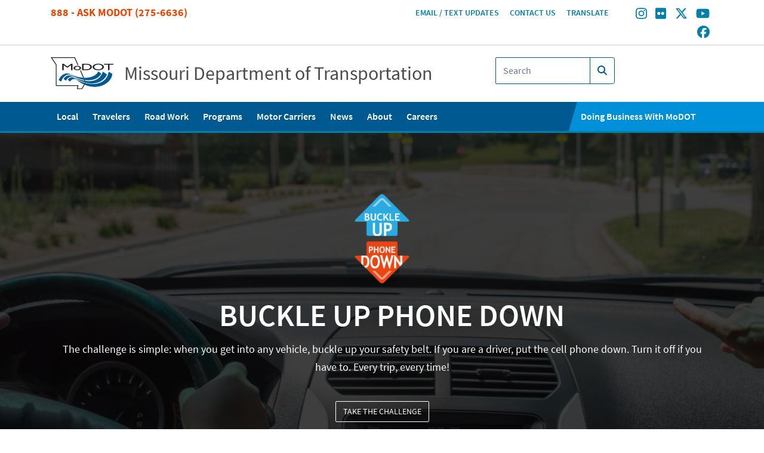

--- FILE ---
content_type: text/html; charset=UTF-8
request_url: https://www.modot.org/buckleupphonedown
body_size: 45750
content:
<!DOCTYPE html>
<html lang="en" dir="ltr">
  <head>
    <meta charset="utf-8" />
<link rel="canonical" href="https://www.modot.org/buckleupphonedown" />
<link rel="icon" href="https://dpv85fgkqesen.cloudfront.net/sites/default/files/2023-08/BUPD-touch-icon-04alt.png" />
<link rel="icon" sizes="16x16" href="https://dpv85fgkqesen.cloudfront.net/sites/default/files/2023-08/BUPD-touch-icon-04alt.png" />
<link rel="icon" sizes="32x32" href="https://dpv85fgkqesen.cloudfront.net/sites/default/files/2023-08/BUPD-touch-icon-04alt.png" />
<link rel="icon" sizes="96x96" href="https://dpv85fgkqesen.cloudfront.net/sites/default/files/2023-08/BUPD-touch-icon-04alt.png" />
<link rel="icon" sizes="192x192" href="https://dpv85fgkqesen.cloudfront.net/sites/default/files/2023-08/BUPD-touch-icon-04alt.png" />
<link rel="apple-touch-icon" href="https://dpv85fgkqesen.cloudfront.net/sites/default/files/2023-08/BUPD-touch-icon-04alt.png" />
<link rel="apple-touch-icon" sizes="72x72" href="https://dpv85fgkqesen.cloudfront.net/sites/default/files/2023-08/BUPD-touch-icon-04alt.png" />
<link rel="apple-touch-icon" sizes="76x76" href="https://dpv85fgkqesen.cloudfront.net/sites/default/files/2023-08/BUPD-touch-icon-04alt.png" />
<link rel="apple-touch-icon" sizes="114x114" href="https://dpv85fgkqesen.cloudfront.net/sites/default/files/2023-08/BUPD-touch-icon-04alt.png" />
<link rel="apple-touch-icon" sizes="120x120" href="https://dpv85fgkqesen.cloudfront.net/sites/default/files/2023-08/BUPD-touch-icon-04alt.png" />
<link rel="apple-touch-icon" sizes="144x144" href="https://dpv85fgkqesen.cloudfront.net/sites/default/files/2023-08/BUPD-touch-icon-04alt.png" />
<link rel="apple-touch-icon" sizes="152x152" href="https://dpv85fgkqesen.cloudfront.net/sites/default/files/2023-08/BUPD-touch-icon-04alt.png" />
<link rel="apple-touch-icon" sizes="180x180" href="https://dpv85fgkqesen.cloudfront.net/sites/default/files/2023-08/BUPD-touch-icon-04alt.png" />
<meta name="Generator" content="Drupal 10 (https://www.drupal.org)" />
<meta name="MobileOptimized" content="width" />
<meta name="HandheldFriendly" content="true" />
<meta name="viewport" content="width=device-width, initial-scale=1.0" />
<script src="/sites/default/files/google_tag/primary/google_tag.script.js?t969i1" defer></script>

    <title>Buckle Up Phone Down</title>
    <link rel="stylesheet" media="all" href="//dpv85fgkqesen.cloudfront.net/libraries/slick/slick/slick.css?t969i1" />
<link rel="stylesheet" media="all" href="//dpv85fgkqesen.cloudfront.net/core/misc/components/progress.module.css?t969i1" />
<link rel="stylesheet" media="all" href="//dpv85fgkqesen.cloudfront.net/core/misc/components/ajax-progress.module.css?t969i1" />
<link rel="stylesheet" media="all" href="//dpv85fgkqesen.cloudfront.net/core/modules/system/css/components/align.module.css?t969i1" />
<link rel="stylesheet" media="all" href="//dpv85fgkqesen.cloudfront.net/core/modules/system/css/components/fieldgroup.module.css?t969i1" />
<link rel="stylesheet" media="all" href="//dpv85fgkqesen.cloudfront.net/core/modules/system/css/components/container-inline.module.css?t969i1" />
<link rel="stylesheet" media="all" href="//dpv85fgkqesen.cloudfront.net/core/modules/system/css/components/clearfix.module.css?t969i1" />
<link rel="stylesheet" media="all" href="//dpv85fgkqesen.cloudfront.net/core/modules/system/css/components/details.module.css?t969i1" />
<link rel="stylesheet" media="all" href="//dpv85fgkqesen.cloudfront.net/core/modules/system/css/components/hidden.module.css?t969i1" />
<link rel="stylesheet" media="all" href="//dpv85fgkqesen.cloudfront.net/core/modules/system/css/components/item-list.module.css?t969i1" />
<link rel="stylesheet" media="all" href="//dpv85fgkqesen.cloudfront.net/core/modules/system/css/components/js.module.css?t969i1" />
<link rel="stylesheet" media="all" href="//dpv85fgkqesen.cloudfront.net/core/modules/system/css/components/nowrap.module.css?t969i1" />
<link rel="stylesheet" media="all" href="//dpv85fgkqesen.cloudfront.net/core/modules/system/css/components/position-container.module.css?t969i1" />
<link rel="stylesheet" media="all" href="//dpv85fgkqesen.cloudfront.net/core/modules/system/css/components/reset-appearance.module.css?t969i1" />
<link rel="stylesheet" media="all" href="//dpv85fgkqesen.cloudfront.net/core/modules/system/css/components/resize.module.css?t969i1" />
<link rel="stylesheet" media="all" href="//dpv85fgkqesen.cloudfront.net/core/modules/system/css/components/system-status-counter.css?t969i1" />
<link rel="stylesheet" media="all" href="//dpv85fgkqesen.cloudfront.net/core/modules/system/css/components/system-status-report-counters.css?t969i1" />
<link rel="stylesheet" media="all" href="//dpv85fgkqesen.cloudfront.net/core/modules/system/css/components/system-status-report-general-info.css?t969i1" />
<link rel="stylesheet" media="all" href="//dpv85fgkqesen.cloudfront.net/core/modules/system/css/components/tablesort.module.css?t969i1" />
<link rel="stylesheet" media="all" href="//dpv85fgkqesen.cloudfront.net/modules/contrib/jquery_ui/assets/vendor/jquery.ui/themes/base/core.css?t969i1" />
<link rel="stylesheet" media="all" href="//dpv85fgkqesen.cloudfront.net/modules/contrib/jquery_ui/assets/vendor/jquery.ui/themes/base/menu.css?t969i1" />
<link rel="stylesheet" media="all" href="//dpv85fgkqesen.cloudfront.net/modules/contrib/jquery_ui/assets/vendor/jquery.ui/themes/base/autocomplete.css?t969i1" />
<link rel="stylesheet" media="all" href="//dpv85fgkqesen.cloudfront.net/modules/contrib/video_embed_field/css/video_embed_field.responsive-video.css?t969i1" />
<link rel="stylesheet" media="all" href="//dpv85fgkqesen.cloudfront.net/core/modules/views/css/views.module.css?t969i1" />
<link rel="stylesheet" media="all" href="//dpv85fgkqesen.cloudfront.net/modules/contrib/colorbox/styles/default/colorbox_style.css?t969i1" />
<link rel="stylesheet" media="all" href="//dpv85fgkqesen.cloudfront.net/modules/contrib/extlink/css/extlink.css?t969i1" />
<link rel="stylesheet" media="all" href="//dpv85fgkqesen.cloudfront.net/modules/contrib/jquery_ui/assets/vendor/jquery.ui/themes/base/theme.css?t969i1" />
<link rel="stylesheet" media="all" href="//dpv85fgkqesen.cloudfront.net/modules/contrib/paragraphs/css/paragraphs.unpublished.css?t969i1" />
<link rel="stylesheet" media="all" href="//dpv85fgkqesen.cloudfront.net/modules/contrib/social_media_links/css/social_media_links.theme.css?t969i1" />
<link rel="stylesheet" media="all" href="//dpv85fgkqesen.cloudfront.net/themes/custom/modotstrap/assets/css/modotstrap.css?t969i1" />

    <script src="https://use.fontawesome.com/releases/v6.5.1/js/all.js" defer crossorigin="anonymous"></script>
<script src="https://use.fontawesome.com/releases/v6.5.1/js/v4-shims.js" defer crossorigin="anonymous"></script>

  </head>
  <body class="path-node page-node-type-standard-page">
        <a href="#main-content" class="visually-hidden focusable">
      Skip to main content
    </a>
    <noscript><iframe src="https://www.googletagmanager.com/ns.html?id=GTM-TF6G5C6" height="0" width="0" style="display:none;visibility:hidden"></iframe></noscript>
      <div class="dialog-off-canvas-main-canvas" data-off-canvas-main-canvas>
    <div class="layout-container">
  <header class="site-header" role="banner">
    <div class="container-fluid header-top-wrapper">
      <div class="container">
        <div class="row">
                        <div class="region region-header-top-left col">
          <div class="row">
    
          <div id="block-header-phone-number" class="block-header-phone-number col block-block-content5cdbf218-0cfd-40e5-8a52-711a71d06367">
  
    
      

            <div class="field field--name-body field--type-text-with-summary field--label-hidden field--item"><p><a href="tel:18882756636">888 - Ask MoDOT (275-6636)</a></p>
</div>
      
  </div>


          </div>
      </div>

          
                        <div class="region region-header-top-right col">
          <div class="row">
    
        <nav role="navigation" aria-labelledby="block-headermenu-menu" id="block-headermenu" class="col block-headermenu">
            
  <h2 class="visually-hidden" id="block-headermenu-menu">Header Menu</h2>
  

        
        <ul region="header_top_right">
                    <li class="leaf">
              <a href="https://modotweb.modot.mo.gov/eUpdatesPublic">Email / Text Updates</a>
              </li>
                  <li class="leaf">
              <a href="/report-road-concern" data-drupal-link-system-path="node/24818">Contact Us</a>
              </li>
                  <li class="leaf">
              <a href="https://translate.google.com/translate?sl=auto&amp;tl=es&amp;u=https%3A//www.modot.org">Translate</a>
              </li>
      </ul>
    


  </nav>
  <div id="block-socialmedialinks" class="block-social-media-links block-socialmedialinks col block-social-media-links-block">
  
    
      

<ul class="social-media-links--platforms platforms inline horizontal">
      <li>
      <a class="social-media-link-icon--instagram" href="https://www.instagram.com/missouridot"  aria-label="Find/follow MoDOT on Instagram" title="Find/follow MoDOT on Instagram" >
        <span class='fab fa-instagram fa-2x'></span>
      </a>

          </li>
      <li>
      <a class="social-media-link-icon--flickr" href="https://www.flickr.com/photos/modot"  aria-label="Find/follow MoDOT on Flickr" title="Find/follow MoDOT on Flickr" >
        <span class='fab fa-flickr fa-2x'></span>
      </a>

          </li>
      <li>
      <a class="social-media-link-icon--twitter" href="https://x.com/modot"  aria-label="Find/follow MoDOT on Twitter" title="Find/follow MoDOT on Twitter" >
        <span class='fab fa-x-twitter fa-2x'></span>
      </a>

          </li>
      <li>
      <a class="social-media-link-icon--youtube" href="https://www.youtube.com/user/modotvideo/videos"  aria-label="Find/follow MoDOT on Youtube" title="Find/follow MoDOT on Youtube" >
        <span class='fab fa-youtube fa-2x'></span>
      </a>

          </li>
      <li>
      <a class="social-media-link-icon--facebook" href="https://www.facebook.com//MoDOTStatewide"  aria-label="Find/follow MoDOT on Facebook" title="Find/follow MoDOT on Facebook" >
        <span class='fab fa-facebook fa-2x'></span>
      </a>

          </li>
  </ul>

  </div>


          </div>
      </div>

                  </div>
      </div>
    </div>
    <div class="container-fluid header-bottom-wrapper">
      <div class="container">
      <div class="row">
                    <div class="region region-header-bottom-left col">
          <div class="row">
    
          <div id="block-sitebranding" class="block-sitebranding col block-system-branding-block">
  
    
    <a class="site-logo" href="/" title="Home" rel="home">
    <img class="site-logo__image" src="/themes/custom/modotstrap/assets/images/logo.svg" alt="Missouri Department of Transportation logo." />
  </a>
      <a class="site-name" href="/" title="Home" rel="home">Missouri Department of Transportation</a>
    
</div>


          </div>
      </div>

        
                    <div class="region region-header-bottom-right col">
          <div class="row">
    
          <div class="views-exposed-form block-exposedformsearch-resultspage-1 col block-views-exposed-filter-blocksearch-results-page-1" data-drupal-selector="views-exposed-form-search-results-page-1" id="block-exposedformsearch-resultspage-1">
  
    
      <form region="header_bottom_right" action="/search" method="get" id="views-exposed-form-search-results-page-1_header" accept-charset="UTF-8">
  <div class="search-result-form-wrapper">

<div class="js-form-item js-form-type-textfield form-item-search-api-fulltext js-form-item-search-api-fulltext input-group">
  <input
      placeholder="Search"
      id="edit-search-api-fulltext__header"
      class="form-control py-2"
      data-drupal-selector="edit-search-api-fulltext"
      type="search"
      value=""
      name="search_api_fulltext"
      size="30"
      maxlength="128"
      >

      <span class="input-group-append">
        <div class="input-group-text">
          <button class="search-submit-button" type="submit" alt="Search">
          <i class="fa fa-search"></i>
          </button>
        </div>
      </span>

      </div>
<div data-drupal-selector="edit-actions" class="form-actions js-form-wrapper form-wrapper" id="edit-actions"><input alt="Search" data-drupal-selector="edit-submit-search-results" type="submit" id="edit-submit-search-results" value="" class="button js-form-submit form-submit btn btn-outline-blue" />
</div>

</div>

</form>

  </div>


          </div>
      </div>

        
        <div class="col-6 header-toggle-button">
          <button class="navbar-toggler toggle-search collapsed" type="button" data-toggle="collapse" data-target="#search-mobile" aria-controls="search-mobile" aria-expanded="false" aria-label="Toggle search">
            <span class="navbar-toggler-icon"></span>
          </button>
          <button class="navbar-toggler toggle-menu collapsed" type="button" data-toggle="collapse" data-target="#navigation-mobile" aria-controls="navigation-mobile" aria-expanded="false" aria-label="Toggle navigation">
                        <span></span>
            <span></span>
            <span></span>
            <span></span>
          </button>
        </div>
      </div>
    </div>
    </div>
  </header>

  <div class="container-fluid mobile-dropdown-wrapper">
    <div class="container mobile-dropdown-search collapse" id="search-mobile">
        <div class="region region-navigation-mobile-search">
    
        <div class="views-exposed-form col block-exposedformsearch-resultspage-mobile" data-drupal-selector="views-exposed-form-search-results-page-1" id="block-exposedformsearch-resultspage-mobile">
  
    
      <form region="navigation_mobile_search" action="/search" method="get" id="views-exposed-form-search-results-page-1_mobile" accept-charset="UTF-8">
  <div class="search-result-form-wrapper">

<div class="js-form-item js-form-type-textfield form-item-search-api-fulltext js-form-item-search-api-fulltext input-group">
  <input
      placeholder="Search"
      id="edit-search-api-fulltext__mobile"
      class="form-control py-2"
      data-drupal-selector="edit-search-api-fulltext"
      type="search"
      value=""
      name="search_api_fulltext"
      size="30"
      maxlength="128"
      >

      <span class="input-group-append">
        <div class="input-group-text">
          <button class="search-submit-button" type="submit" alt="Search">
          <i class="fa fa-search"></i>
          </button>
        </div>
      </span>

      </div>
<div data-drupal-selector="edit-actions" class="form-actions js-form-wrapper form-wrapper" id="edit-actions--2"><input alt="Search" data-drupal-selector="edit-submit-search-results-2" type="submit" id="edit-submit-search-results--2" value="" class="button js-form-submit form-submit btn btn-outline-blue" />
</div>

</div>

</form>

  </div>


      </div>

    </div>
    <div class="container mobile-dropdown collapse" id="navigation-mobile">
        <div class="region region-navigation-mobile">
    
        <nav role="navigation" aria-labelledby="block-mobile-main-nav-menu" id="block-mobile-main-nav" class="col block-mobile-main-nav">
            
  <h2 class="visually-hidden" id="block-mobile-main-nav-menu">Main navigation</h2>
  

        
              <ul region="navigation_mobile" class="container">
              <li  region="navigation_mobile" class="container menu-parent">
        <a href="/modot-near-me" class="local-menu" data-drupal-link-system-path="node/4">Local</a>
                  <button title="Local sub-menu toggle" type="button" class="menu-collapse"></button>
          <div class="main-subnav local-menu">
            <div class="container">
              <div class="subnav-links">
                              <ul>
              <li  region="navigation_mobile" class="container menu-parent">
        <a href="/northwest" class="mo-northwest" data-drupal-link-system-path="node/5">Northwest</a>
              </li>
          <li  region="navigation_mobile" class="container menu-parent">
        <a href="/northeast" class="mo-northeast" data-drupal-link-system-path="node/6">Northeast</a>
              </li>
          <li  region="navigation_mobile" class="container menu-parent">
        <a href="/kansascity" class="mo-kansascity" data-drupal-link-system-path="node/371">Kansas City</a>
              </li>
          <li  region="navigation_mobile" class="container menu-parent">
        <a href="/modot-central-district" class="mo-central" data-district="mo-central" data-drupal-link-system-path="node/763">Central</a>
              </li>
          <li  region="navigation_mobile" class="container menu-parent">
        <a href="/southwest" class="mo-southwest" data-drupal-link-system-path="node/10">Southwest</a>
              </li>
          <li  region="navigation_mobile" class="container menu-parent">
        <a href="/southeast" class="mo-southeast" data-drupal-link-system-path="node/11">Southeast</a>
              </li>
          <li  region="navigation_mobile" class="container menu-parent">
        <a href="/stlouis" class="mo-stlouis" data-drupal-link-system-path="node/9">St. Louis</a>
              </li>
        </ul>
  
              </div>
            </div>
          </div>
              </li>
          <li  region="navigation_mobile" class="container menu-parent">
        <a href="/traveler-information-0">Travelers</a>
                  <button title="Travelers sub-menu toggle" type="button" class="menu-collapse"></button>
          <div class="main-subnav ">
            <div class="container">
              <div class="subnav-links">
                              <ul>
              <li  region="navigation_mobile" class="container menu-parent">
        <a href="http://traveler.modot.org/map/">Traveler Information Map</a>
              </li>
          <li  region="navigation_mobile" class="container menu-parent">
        <a href="/gatewayguide" data-drupal-link-system-path="node/27782">Gateway Guide</a>
              </li>
          <li  region="navigation_mobile" class="container menu-parent">
        <a href="http://www.kcscout.net/">Kansas City Scout</a>
              </li>
          <li  region="navigation_mobile" class="container menu-parent">
        <a href="https://www.ozarkstraffic.com/">Ozarks Traffic</a>
              </li>
          <li  region="navigation_mobile" class="container menu-parent">
        <a href="/bicycle-and-pedestrian-general-information" data-drupal-link-system-path="node/193">Bicycles and Pedestrians</a>
              </li>
          <li  region="navigation_mobile" class="container menu-parent">
        <a href="/carpool-connections" data-drupal-link-system-path="node/463">Commuter Lots</a>
              </li>
          <li  region="navigation_mobile" class="container menu-parent">
        <a href="/current-flood-information" data-drupal-link-system-path="node/911">Flood Information</a>
              </li>
          <li  region="navigation_mobile" class="container menu-parent">
        <a href="/highway-features" data-drupal-link-system-path="node/937">Highway Features</a>
              </li>
          <li  region="navigation_mobile" class="container menu-parent">
        <a href="/maps" data-drupal-link-system-path="node/13">Maps</a>
              </li>
          <li  region="navigation_mobile" class="container menu-parent">
        <a href="/work-zone-customer-survey" data-drupal-link-system-path="node/217">Rate Our Work Zones</a>
              </li>
          <li  region="navigation_mobile" class="container menu-parent">
        <a href="/missouri-rest-area-guide" data-drupal-link-system-path="node/795">Rest Areas and Welcome Centers</a>
              </li>
          <li  region="navigation_mobile" class="container menu-parent">
        <a href="https://traveler.modot.org/tisreport/">Road Closures and Delays</a>
              </li>
          <li  region="navigation_mobile" class="container menu-parent">
        <a href="/scenic-byways" data-drupal-link-system-path="node/204">Scenic Byways</a>
              </li>
          <li  region="navigation_mobile" class="container menu-parent">
        <a href="https://modotweb.modot.mo.gov/eUpdatesPublic">Sign Up for E-Mail &amp; Text Alerts</a>
              </li>
          <li  region="navigation_mobile" class="container menu-parent">
        <a href="/winter-missouri" data-drupal-link-system-path="node/61029">Winter in Missouri</a>
              </li>
          <li  region="navigation_mobile" class="container menu-parent">
        <a href="https://traveler.modot.org/tisreport/#winter-road-condition-content">Winter Road Report</a>
              </li>
          <li  region="navigation_mobile" class="container menu-parent">
        <a href="/work-zone-awareness" data-drupal-link-system-path="node/208">Work Zone Safety</a>
              </li>
        </ul>
  
              </div>
            </div>
          </div>
              </li>
          <li  region="navigation_mobile" class="container menu-parent">
        <a href="/road-work" data-drupal-link-system-path="node/5952">Road Work</a>
                  <button title="Road Work sub-menu toggle" type="button" class="menu-collapse"></button>
          <div class="main-subnav ">
            <div class="container">
              <div class="subnav-links">
                              <ul>
              <li  region="navigation_mobile" class="container menu-parent">
        <a href="/search/projects" data-drupal-link-system-path="search/projects">All Projects</a>
              </li>
          <li  region="navigation_mobile" class="container menu-parent">
        <a href="/search/public-meetings" data-drupal-link-system-path="search/public-meetings">All Public Meetings</a>
              </li>
          <li  region="navigation_mobile" class="container menu-parent">
        <a href="/search/work-zones" data-drupal-link-system-path="search/work-zones">All Work Zones</a>
              </li>
          <li  region="navigation_mobile" class="container menu-parent">
        <a href="/forward44" data-drupal-link-system-path="node/38960">Forward 44</a>
              </li>
          <li  region="navigation_mobile" class="container menu-parent">
        <a href="/improvei70/home" data-drupal-link-system-path="node/24307">Improve I-70</a>
              </li>
          <li  region="navigation_mobile" class="container menu-parent">
        <a href="/search/projects?f%5B0%5D=districts_involved%3A241" data-drupal-link-query="{&quot;f&quot;:[&quot;districts_involved:241&quot;]}" data-drupal-link-system-path="search/projects">Central Projects</a>
              </li>
          <li  region="navigation_mobile" class="container menu-parent">
        <a href="/search/work-zones?f%5B0%5D=district%3A241" data-drupal-link-query="{&quot;f&quot;:[&quot;district:241&quot;]}" data-drupal-link-system-path="search/work-zones">Central Work Zones</a>
              </li>
          <li  region="navigation_mobile" class="container menu-parent">
        <a href="/search/projects?f%5B0%5D=districts_involved%3A2" data-drupal-link-query="{&quot;f&quot;:[&quot;districts_involved:2&quot;]}" data-drupal-link-system-path="search/projects">Kansas City Projects</a>
              </li>
          <li  region="navigation_mobile" class="container menu-parent">
        <a href="/search/work-zones?f%5B0%5D=district%3A2" data-drupal-link-query="{&quot;f&quot;:[&quot;district:2&quot;]}" data-drupal-link-system-path="search/work-zones">Kansas City Work Zones</a>
              </li>
          <li  region="navigation_mobile" class="container menu-parent">
        <a href="/search/projects?f%5B0%5D=districts_involved%3A3" data-drupal-link-query="{&quot;f&quot;:[&quot;districts_involved:3&quot;]}" data-drupal-link-system-path="search/projects">Northeast Projects</a>
              </li>
          <li  region="navigation_mobile" class="container menu-parent">
        <a href="/search/work-zones?f%5B0%5D=district%3A3" data-drupal-link-query="{&quot;f&quot;:[&quot;district:3&quot;]}" data-drupal-link-system-path="search/work-zones">Northeast Work Zones</a>
              </li>
          <li  region="navigation_mobile" class="container menu-parent">
        <a href="/search/projects?f%5B0%5D=districts_involved%3A4" data-drupal-link-query="{&quot;f&quot;:[&quot;districts_involved:4&quot;]}" data-drupal-link-system-path="search/projects">Northwest Projects</a>
              </li>
          <li  region="navigation_mobile" class="container menu-parent">
        <a href="/search/work-zones?f%5B0%5D=district%3A4" data-drupal-link-query="{&quot;f&quot;:[&quot;district:4&quot;]}" data-drupal-link-system-path="search/work-zones">Northwest Work Zones</a>
              </li>
          <li  region="navigation_mobile" class="container menu-parent">
        <a href="https://www.modot.org/search/projects?f%5B0%5D=districts_involved%3A5">Southeast Projects</a>
              </li>
          <li  region="navigation_mobile" class="container menu-parent">
        <a href="/search/work-zones?f%5B0%5D=district%3A5" data-drupal-link-query="{&quot;f&quot;:[&quot;district:5&quot;]}" data-drupal-link-system-path="search/work-zones">Southeast Work Zones</a>
              </li>
          <li  region="navigation_mobile" class="container menu-parent">
        <a href="/search/projects?f%5B0%5D=districts_involved%3A6" data-drupal-link-query="{&quot;f&quot;:[&quot;districts_involved:6&quot;]}" data-drupal-link-system-path="search/projects">Southwest Projects</a>
              </li>
          <li  region="navigation_mobile" class="container menu-parent">
        <a href="/search/work-zones?f%5B0%5D=district%3A6" data-drupal-link-query="{&quot;f&quot;:[&quot;district:6&quot;]}" data-drupal-link-system-path="search/work-zones">Southwest Work Zones</a>
              </li>
          <li  region="navigation_mobile" class="container menu-parent">
        <a href="/search/projects?f%5B0%5D=districts_involved%3A7" data-drupal-link-query="{&quot;f&quot;:[&quot;districts_involved:7&quot;]}" data-drupal-link-system-path="search/projects">St. Louis Projects</a>
              </li>
          <li  region="navigation_mobile" class="container menu-parent">
        <a href="/search/work-zones?f%5B0%5D=district%3A7" data-drupal-link-query="{&quot;f&quot;:[&quot;district:7&quot;]}" data-drupal-link-system-path="search/work-zones">St. Louis Work Zones</a>
              </li>
          <li  region="navigation_mobile" class="container menu-parent">
        <a href="/work-zone-customer-survey" data-drupal-link-system-path="node/217">Rate Our Work Zones</a>
              </li>
          <li  region="navigation_mobile" class="container menu-parent">
        <a href="/project-cameras" data-drupal-link-system-path="node/38274">Project Cameras</a>
              </li>
        </ul>
  
              </div>
            </div>
          </div>
              </li>
          <li  region="navigation_mobile" class="container menu-parent">
        <a href="/programs" data-drupal-link-system-path="node/45">Programs</a>
                  <button title="Programs sub-menu toggle" type="button" class="menu-collapse"></button>
          <div class="main-subnav ">
            <div class="container">
              <div class="subnav-links">
                              <ul>
              <li  region="navigation_mobile" class="container menu-parent">
        <a href="/nevi" data-drupal-link-system-path="node/25695">Alternative Fuels</a>
              </li>
          <li  region="navigation_mobile" class="container menu-parent">
        <a href="/being-green" data-drupal-link-system-path="node/154">Being Green</a>
              </li>
          <li  region="navigation_mobile" class="container menu-parent">
        <a href="/welcome-business-development-and-compliance" data-drupal-link-system-path="node/337">Business Development and Compliance</a>
              </li>
          <li  region="navigation_mobile" class="container menu-parent">
        <a href="/db" data-drupal-link-system-path="node/34721">Design-Build</a>
              </li>
          <li  region="navigation_mobile" class="container menu-parent">
        <a href="/employee-engagement-and-outreach" data-drupal-link-system-path="node/5962">Employee Engagement and Outreach</a>
              </li>
          <li  region="navigation_mobile" class="container menu-parent">
        <a href="/environmental-studies" data-drupal-link-system-path="node/165">Environmental Studies</a>
              </li>
          <li  region="navigation_mobile" class="container menu-parent">
        <a href="/about-highway-safety" data-drupal-link-system-path="node/265">Highway Safety</a>
              </li>
          <li  region="navigation_mobile" class="container menu-parent">
        <a href="/historic-preservation" data-drupal-link-system-path="node/505">Historic Preservation</a>
              </li>
          <li  region="navigation_mobile" class="container menu-parent">
        <a href="/litter-cleanup" data-drupal-link-system-path="node/43337">Litter Pick Up</a>
              </li>
          <li  region="navigation_mobile" class="container menu-parent">
        <a href="/lrtp-sfrp" data-drupal-link-system-path="node/62771">Long Range Plan</a>
              </li>
          <li  region="navigation_mobile" class="container menu-parent">
        <a href="/memorial-designation-programs" data-drupal-link-system-path="node/221">Memorial Designations</a>
              </li>
          <li  region="navigation_mobile" class="container menu-parent">
        <a href="/multimodal" data-drupal-link-system-path="node/810">Multimodal</a>
              </li>
          <li  region="navigation_mobile" class="container menu-parent">
        <a href="/pps" data-drupal-link-system-path="node/860">Planning/Performance Support</a>
              </li>
          <li  region="navigation_mobile" class="container menu-parent">
        <a href="/partnership-development" data-drupal-link-system-path="node/233">Partnership Development</a>
              </li>
          <li  region="navigation_mobile" class="container menu-parent">
        <a href="/statewide-planning-studies" data-drupal-link-system-path="node/1102">Planning Studies</a>
              </li>
          <li  region="navigation_mobile" class="container menu-parent">
        <a href="/research-section" data-drupal-link-system-path="node/232">Research</a>
              </li>
          <li  region="navigation_mobile" class="container menu-parent">
        <a href="/statewide-transportation-improvement-program-stip" data-drupal-link-system-path="node/627">STIP</a>
              </li>
          <li  region="navigation_mobile" class="container menu-parent">
        <a href="/about-traffic-safety" data-drupal-link-system-path="node/271">Traffic Safety</a>
              </li>
          <li  region="navigation_mobile" class="container menu-parent">
        <a href="/work-zone-awareness" data-drupal-link-system-path="node/208">Work Zone Safety</a>
              </li>
        </ul>
  
              </div>
            </div>
          </div>
              </li>
          <li  region="navigation_mobile" class="container menu-parent">
        <a href="/mcs" data-drupal-link-system-path="node/198">Motor Carriers</a>
                  <button title="Motor Carriers sub-menu toggle" type="button" class="menu-collapse"></button>
          <div class="main-subnav ">
            <div class="container">
              <div class="subnav-links">
                              <ul>
              <li  region="navigation_mobile" class="container menu-parent">
        <a href="/HHGoods" data-drupal-link-system-path="node/514">Household Goods Transport</a>
              </li>
          <li  region="navigation_mobile" class="container menu-parent">
        <a href="/IFTA" data-drupal-link-system-path="node/507">International Fuel Tax Agreement</a>
              </li>
          <li  region="navigation_mobile" class="container menu-parent">
        <a href="/IRP" data-drupal-link-system-path="node/509">International Registration Plan</a>
              </li>
          <li  region="navigation_mobile" class="container menu-parent">
        <a href="/MOPA" data-drupal-link-system-path="node/510">Missouri Operating Authority</a>
              </li>
          <li  region="navigation_mobile" class="container menu-parent">
        <a href="/OSOW" data-drupal-link-system-path="node/508">Oversize/Overweight</a>
              </li>
          <li  region="navigation_mobile" class="container menu-parent">
        <a href="/SC" data-drupal-link-system-path="node/511">Safety &amp; Compliance</a>
              </li>
          <li  region="navigation_mobile" class="container menu-parent">
        <a href="/UCR" data-drupal-link-system-path="node/475">Unified Carrier Registration</a>
              </li>
          <li  region="navigation_mobile" class="container menu-parent">
        <a href="/WasteTire" data-drupal-link-system-path="node/513">Waste Tire Transport</a>
              </li>
        </ul>
  
              </div>
            </div>
          </div>
              </li>
          <li  region="navigation_mobile" class="container menu-parent">
        <a href="/search/news" data-drupal-link-system-path="search/news">News</a>
              </li>
          <li  region="navigation_mobile" class="container menu-parent">
        <a href="/about-modot" data-drupal-link-system-path="node/27453">About</a>
                  <button title="About sub-menu toggle" type="button" class="menu-collapse"></button>
          <div class="main-subnav ">
            <div class="container">
              <div class="subnav-links">
                              <ul>
              <li  region="navigation_mobile" class="container menu-parent">
        <a href="/missouri-highways-and-transportation-commission" data-drupal-link-system-path="node/444">Missouri Highways and Transportation Commission</a>
              </li>
          <li  region="navigation_mobile" class="container menu-parent">
        <a href="/americans-disabilities-ada" data-drupal-link-system-path="node/16679">ADA Notice</a>
              </li>
          <li  region="navigation_mobile" class="container menu-parent">
        <a href="/modot-annual-report" data-drupal-link-system-path="node/7061">Annual Report</a>
              </li>
          <li  region="navigation_mobile" class="container menu-parent">
        <a href="https://modotweb.modot.mo.gov/ExternalPhonebookSearch/">Employee Directory</a>
              </li>
          <li  region="navigation_mobile" class="container menu-parent">
        <a href="/fast-facts" data-drupal-link-system-path="node/6649">Fast Facts</a>
              </li>
          <li  region="navigation_mobile" class="container menu-parent">
        <a href="/federal-highway-administration-information" data-drupal-link-system-path="node/22915">Federal Highway Administration Information</a>
              </li>
          <li  region="navigation_mobile" class="container menu-parent">
        <a href="/financial-statements" data-drupal-link-system-path="node/253">Financial Information</a>
              </li>
          <li  region="navigation_mobile" class="container menu-parent">
        <a href="/mission-values-and-tangible-results" data-drupal-link-system-path="node/440">General Information</a>
              </li>
          <li  region="navigation_mobile" class="container menu-parent">
        <a href="/modot-history" data-drupal-link-system-path="node/423">History</a>
              </li>
          <li  region="navigation_mobile" class="container menu-parent">
        <a href="/modot-newsroom" data-drupal-link-system-path="node/17921">MoDOT Newsroom</a>
              </li>
          <li  region="navigation_mobile" class="container menu-parent">
        <a href="/title-vi" data-drupal-link-system-path="node/377">Nondiscrimination Notice</a>
              </li>
          <li  region="navigation_mobile" class="container menu-parent">
        <a href="/modot-innovations-challenge" data-drupal-link-system-path="node/5791">Innovations Challenge</a>
              </li>
          <li  region="navigation_mobile" class="container menu-parent">
        <a href="/express-lane" data-drupal-link-system-path="node/142">Publications</a>
              </li>
          <li  region="navigation_mobile" class="container menu-parent">
        <a href="/tracker-measures-departmental-performance" data-drupal-link-system-path="node/7327">Tracker: Performance Measures</a>
              </li>
        </ul>
  
              </div>
            </div>
          </div>
              </li>
          <li  region="navigation_mobile" class="container menu-parent">
        <a href="/careers" data-drupal-link-system-path="node/343">Careers</a>
              </li>
          <li  region="navigation_mobile" class="container menu-parent">
        <a href="/doing-business-modot" class="doing-business" data-drupal-link-system-path="node/6473">Doing Business With MoDOT</a>
                  <button title="Doing Business With MoDOT sub-menu toggle" type="button" class="menu-collapse"></button>
          <div class="main-subnav doing-business">
            <div class="container">
              <div class="subnav-links">
                              <ul>
              <li  region="navigation_mobile" class="container menu-parent">
        <a href="https://datazoneapps.modot.mo.gov/bi/apps/publicmaps/Home/MapConfig/AsBuilt">As Built Plans</a>
              </li>
          <li  region="navigation_mobile" class="container menu-parent">
        <a href="/becoming-prime-contractor-modot" data-drupal-link-system-path="node/316">Become a MoDOT Vendor</a>
              </li>
          <li  region="navigation_mobile" class="container menu-parent">
        <a href="/bidding" data-drupal-link-system-path="node/5800">Bidding Opportunities</a>
              </li>
          <li  region="navigation_mobile" class="container menu-parent">
        <a href="/bridge-standard-drawings" data-drupal-link-system-path="node/42359">Bridge Standard Drawings</a>
              </li>
          <li  region="navigation_mobile" class="container menu-parent">
        <a href="/consultant-information" data-drupal-link-system-path="node/393">Consultant Resources</a>
              </li>
          <li  region="navigation_mobile" class="container menu-parent">
        <a href="/bid-opening-info" data-drupal-link-system-path="node/433">Contractor Resources</a>
              </li>
          <li  region="navigation_mobile" class="container menu-parent">
        <a href="/db" data-drupal-link-system-path="node/34721">Design-Build Information</a>
              </li>
          <li  region="navigation_mobile" class="container menu-parent">
        <a href="http://epg.modot.org/">Engineering Policy Guide</a>
              </li>
          <li  region="navigation_mobile" class="container menu-parent">
        <a href="/form/file-a-claim" data-drupal-link-system-path="webform/file_a_claim">File a Claim</a>
              </li>
          <li  region="navigation_mobile" class="container menu-parent">
        <a href="/local-public-agency" data-drupal-link-system-path="node/680">Local Public Agency (LPA)</a>
              </li>
          <li  region="navigation_mobile" class="container menu-parent">
        <a href="/maps" data-drupal-link-system-path="node/13">Maps</a>
              </li>
          <li  region="navigation_mobile" class="container menu-parent">
        <a href="https://missouriucp.dbesystem.com/">MRCC Directory</a>
              </li>
          <li  region="navigation_mobile" class="container menu-parent">
        <a href="https://www6.modot.mo.gov/PropertyForSale">MoDOT Realty for Sale</a>
              </li>
          <li  region="navigation_mobile" class="container menu-parent">
        <a href="/permits" data-drupal-link-system-path="node/541">Permits</a>
              </li>
          <li  region="navigation_mobile" class="container menu-parent">
        <a href="https://magic.collectorsolutions.com/magic-ui/Login/modot-financial-services">Online Payments</a>
              </li>
          <li  region="navigation_mobile" class="container menu-parent">
        <a href="https://modotweb.modot.mo.gov/BidLettingPlansRoom/Letting">Online Plans Room</a>
              </li>
          <li  region="navigation_mobile" class="container menu-parent">
        <a href="/outdoor-advertising-home" data-drupal-link-system-path="node/879">Outdoor Advertising</a>
              </li>
          <li  region="navigation_mobile" class="container menu-parent">
        <a href="/non-retaliation-against-small-businesses-policy" data-drupal-link-system-path="node/335">Small Business Regulatory Fairness Board</a>
              </li>
          <li  region="navigation_mobile" class="container menu-parent">
        <a href="/missouri-standard-specifications-highway-construction" data-drupal-link-system-path="node/350">Standards &amp; Specifications</a>
              </li>
          <li  region="navigation_mobile" class="container menu-parent">
        <a href="/auctions-govdeals" data-drupal-link-system-path="node/283">Surplus Equipment and Auctions</a>
              </li>
          <li  region="navigation_mobile" class="container menu-parent">
        <a href="/tsmo" data-drupal-link-system-path="node/40348">TSMO Strategies</a>
              </li>
          <li  region="navigation_mobile" class="container menu-parent">
        <a href="/utility-resources-0" data-drupal-link-system-path="node/803">Utility Resources</a>
              </li>
          <li  region="navigation_mobile" class="container menu-parent">
        <a href="/value-engineering" data-drupal-link-system-path="node/6604">Value Engineering</a>
              </li>
        </ul>
  
              </div>
            </div>
          </div>
              </li>
        </ul>
  

  </nav>
  <div id="block-headerphonenumber" class="block-headerphonenumber col block-block-content5cdbf218-0cfd-40e5-8a52-711a71d06367">
  
    
      

            <div class="field field--name-body field--type-text-with-summary field--label-hidden field--item"><p><a href="tel:18882756636">888 - Ask MoDOT (275-6636)</a></p>
</div>
      
  </div>
<nav role="navigation" aria-labelledby="block-headermenu-2-menu" id="block-headermenu-2" class="col block-headermenu-2">
            
  <h2 class="visually-hidden" id="block-headermenu-2-menu">Header Menu</h2>
  

        
        <ul region="navigation_mobile">
                    <li class="leaf">
              <a href="https://modotweb.modot.mo.gov/eUpdatesPublic">Email / Text Updates</a>
              </li>
                  <li class="leaf">
              <a href="/report-road-concern" data-drupal-link-system-path="node/24818">Contact Us</a>
              </li>
                  <li class="leaf">
              <a href="https://translate.google.com/translate?sl=auto&amp;tl=es&amp;u=https%3A//www.modot.org">Translate</a>
              </li>
      </ul>
    


  </nav>
  <div id="block-socialmedialinks-2" class="block-social-media-links block-socialmedialinks-2 col block-social-media-links-block">
  
    
      

<ul class="social-media-links--platforms platforms inline horizontal">
      <li>
      <a class="social-media-link-icon--instagram" href="https://www.instagram.com/missouridot"  aria-label="Find/follow MoDOT on Instagram" title="Find/follow MoDOT on Instagram" >
        <span class='fab fa-instagram fa-2x'></span>
      </a>

          </li>
      <li>
      <a class="social-media-link-icon--flickr" href="https://www.flickr.com/photos/modot"  aria-label="Find/follow MoDOT on Flickr" title="Find/follow MoDOT on Flickr" >
        <span class='fab fa-flickr fa-2x'></span>
      </a>

          </li>
      <li>
      <a class="social-media-link-icon--twitter" href="https://x.com/modot"  aria-label="Find/follow MoDOT on Twitter" title="Find/follow MoDOT on Twitter" >
        <span class='fab fa-x-twitter fa-2x'></span>
      </a>

          </li>
      <li>
      <a class="social-media-link-icon--youtube" href="https://www.youtube.com/MoDOTvideo"  aria-label="Find/follow MoDOT on Youtube" title="Find/follow MoDOT on Youtube" >
        <span class='fab fa-youtube fa-2x'></span>
      </a>

          </li>
      <li>
      <a class="social-media-link-icon--facebook" href="https://www.facebook.com/MoDOTStatewide"  aria-label="Find/follow MoDOT on Facebook" title="Find/follow MoDOT on Facebook" >
        <span class='fab fa-facebook fa-2x'></span>
      </a>

          </li>
  </ul>

  </div>


      </div>

    </div>
  </div>

  <div class="container-fluid main-navigation-wrapper">
    <div class="main-navigation">
        <div class="region region-navigation">
    
        <nav role="navigation" aria-labelledby="block-mainnavigation-menu" id="block-mainnavigation" class="col block-mainnavigation">
            
  <h2 class="visually-hidden" id="block-mainnavigation-menu">Main navigation</h2>
  

        
              <ul region="navigation" class="container">
                        <li>
            <a href="/modot-near-me" class="local-menu" data-drupal-link-system-path="node/4">Local</a>
                          <div class="main-subnav local-menu">
                <div class="container">
                                      <div class="hover-map">
                      
<?xml
version="1.0" encoding="utf-8"?>
<!-- Generator: Adobe Illustrator 22.1.0, SVG Export Plug-In . SVG Version: 6.00 Build 0) -->
<svg version="1.1" id="map-map-menu--main--navigation-svg" xmlns="http://www.w3.org/2000/svg" xmlns:xlink="http://www.w3.org/1999/xlink" x="0px" y="0px" viewBox="0 0 472.02 412.053" style="enable-background:new 0 0 472.02 412.053;" xml:space="preserve">
  <style type="text/css">
    .mo-northeast {
      fill: #0090da
    }
    .mo-stlouis {
      fill: #0090da
    }
    .mo-kansascity {
      fill: #0090da
    }
    .mo-northwest {
      fill: #0090da
    }
    .mo-southeast {
      fill: #0090da
    }
    .mo-central {
      fill: #0090da
    }
    .mo-southwest {
      fill: #0090da
    }
  </style>
  <path class="st0" d="M-3074.507,120.941c-0.706-0.839-2.064-1.744-2.969-2.763c-0.906-1.019-1.358-2.151-1.528-3.169 c-0.17-1.019-0.057-1.924,0.396-2.915c0.453-0.99,1.245-2.066,1.443-2.886s-0.198-1.386-1.245-1.613 c-1.047-0.226-2.745-0.113-3.933-0.764c-1.189-0.651-1.868-2.066-2.83-3.056c-0.962-0.991-2.207-1.556-2.915-2.348 c-0.708-0.793-0.877-1.811-1.585-2.689c-0.707-0.877-1.952-1.613-2.632-2.519c-0.679-0.906-0.792-1.981-0.594-2.802 c0.198-0.821,0.708-1.386,1.528-1.641c0.821-0.254,1.953-0.198,2.632-0.453c0.679-0.254,0.906-0.821,0.821-1.5 c-0.085-0.679-0.481-1.471-0.17-2.604c0.311-1.132,1.33-2.603,2.547-3.339c1.217-0.736,2.632-0.736,3.085-1.471 c0.453-0.736-0.057-2.208,0.17-3.226c0.226-1.019,1.188-1.585,1.924-1.5c0.736,0.085,1.245,0.821,2.038,1.189 c0.792,0.368,1.868,0.368,2.688-0.085c0.821-0.453,1.386-1.358,1.556-2.066c0.169-0.708-0.057-1.217-0.764-1.528 c-0.708-0.311-1.896-0.424-2.759-0.877c-0.863-0.453-1.401-1.245-1.231-2.193c0.17-0.948,1.047-2.051,0.849-2.83 c-0.198-0.778-1.471-1.231-1.797-1.953c-0.326-0.722,0.297-1.712,0.227-2.448c-0.071-0.736-0.835-1.217-1.741-1.458 s-1.952-0.241-2.717,0.241c-0.765,0.481-1.245,1.443-1.995,2.264c-0.75,0.82-1.769,1.5-3.07,1.556 c-1.302,0.057-2.886-0.509-3.834-1.429c-0.948-0.92-1.26-2.193-1.783-2.731c-0.524-0.538-1.26-0.34-2.038-0.411 c-0.778-0.071-1.599-0.41-1.924-1.047c-0.325-0.637-0.156-1.571-0.566-2.151c-0.41-0.58-1.401-0.807-2.08-1.217 c-0.679-0.41-1.047-1.004-1.811-1.5c-0.764-0.495-1.925-0.891-2.448-1.811c-0.523-0.92-0.41-2.363-1.485-2.957 c-1.076-0.594-3.34-0.34-4.542-0.849c-1.203-0.509-1.344-1.783-1.118-2.759c0.227-0.976,0.821-1.655,1.104-2.335 c0.283-0.679,0.255-1.358,0.24-1.938c-0.014-0.58-0.014-1.061-0.396-1.783c-0.382-0.722-1.146-1.684-1.599-2.42 c-0.453-0.736-0.594-1.245-1.146-1.727c-0.552-0.481-1.514-0.934-1.896-1.599c-0.382-0.665-0.184-1.542,0.014-2.391 c0.198-0.849,0.396-1.67,0.156-2.208c-0.241-0.538-0.92-0.792-1.995-1.16c-1.076-0.368-2.547-0.849-3.283-1.67 c-0.736-0.821-0.736-1.981-1.542-2.688c-0.807-0.708-2.42-0.962-3.679-0.934c-1.259,0.028-2.165,0.339-2.688-0.155 c-0.524-0.496-0.665-1.797-0.056-2.476c0.608-0.679,1.967-0.736,2.32-1.387c0.354-0.651-0.297-1.896-1.019-2.702 c-0.722-0.807-1.515-1.174-1.401-1.811c0.113-0.637,1.132-1.543,1.613-2.42c0.481-0.877,0.425-1.726-0.297-2.136 c-0.722-0.411-2.108-0.383-2.787-1.033c-0.679-0.651-0.651-1.981-0.028-2.788c0.623-0.806,1.839-1.089,2.462-1.853 c0.623-0.764,0.651-2.009,0.283-2.788c-0.368-0.778-1.132-1.089-1.797-0.637c-0.665,0.453-1.231,1.67-2.236,2.306 s-2.448,0.693-3.354,0.029c-0.905-0.665-1.273-2.052-1.287-3.113c-0.015-1.061,0.325-1.797,0.764-2.235 c0.438-0.439,0.976-0.58,4.513-0.58c3.537,0,10.074,0.142,19.512,0.495c9.438,0.354,21.776,0.92,33.704,1.514 c11.929,0.594,23.446,1.217,35.431,1.556c11.985,0.34,24.437,0.396,36.068,0.453c11.631,0.056,22.441,0.113,35.317-0.085 c12.876-0.198,27.818-0.651,46.892-1.217c19.073-0.566,42.279-1.245,54.052-1.599c11.772-0.354,12.112-0.382,12.678-0.07 c0.566,0.311,1.358,0.962,1.754,1.628c0.396,0.665,0.396,1.344,0.312,1.91c-0.085,0.566-0.254,1.019,0.566,1.245 c0.82,0.227,2.632,0.227,3.424,0.693s0.566,1.401,0.438,2.094c-0.127,0.693-0.155,1.146,0.34,1.556 c0.496,0.41,1.514,0.778,2.023,1.358c0.51,0.58,0.51,1.372,1.062,1.712c0.551,0.339,1.655,0.226,2.236,0.722 c0.58,0.495,0.636,1.599,0.622,2.674c-0.014,1.076-0.099,2.122,0.793,2.915c0.891,0.793,2.759,1.33,4.244,1.443 c1.486,0.114,2.59-0.198,2.561,0.425c-0.028,0.622-1.188,2.179-2.179,3.763c-0.99,1.585-1.812,3.198-2.278,4.783 c-0.467,1.585-0.58,3.141-0.948,4.797c-0.367,1.656-0.99,3.41-1.047,5.405c-0.057,1.995,0.453,4.231,0.906,5.915 c0.453,1.684,0.85,2.816,1.019,3.877c0.169,1.061,0.113,2.052,0.622,3.325c0.51,1.273,1.585,2.829,2.533,4.245 c0.948,1.415,1.768,2.688,1.825,3.92c0.057,1.231-0.651,2.419-0.976,3.509c-0.326,1.089-0.268,2.08,0.142,3.028 c0.411,0.948,1.174,1.854,1.952,2.448c0.779,0.595,1.571,0.877,2.052,1.302c0.481,0.424,0.65,0.99,0.764,2.066 c0.113,1.075,0.17,2.66,0.227,3.763c0.057,1.104,0.113,1.726,1.217,2.901c1.104,1.174,3.254,2.901,4.981,4.401 c1.726,1.5,3.028,2.773,4.386,3.537c1.359,0.764,2.774,1.019,3.311,1.712c0.538,0.694,0.198,1.825,0.255,2.802 c0.057,0.976,0.51,1.797,1.387,2.165c0.877,0.368,2.179,0.283,3.057,0.651c0.877,0.368,1.33,1.189,1.91,2.469 c0.58,1.281,1.288,3.021,2.526,4.506c1.238,1.486,3.007,2.717,5.32,4.21c2.314,1.493,5.172,3.247,7.747,5.207 c2.575,1.96,4.867,4.125,6.438,5.83c1.571,1.705,2.419,2.95,2.999,4.521c0.581,1.57,0.892,3.467,1.443,5.518 c0.552,2.052,1.344,4.259,1.528,5.745c0.184,1.486-0.24,2.25-0.622,3.24c-0.382,0.99-0.722,2.207-0.368,3.396 c0.354,1.188,1.401,2.348,1.967,3.495c0.566,1.146,0.651,2.278,0.849,3.552c0.198,1.273,0.51,2.688,1.613,3.877 c1.104,1.189,3,2.151,4.556,2.363c1.557,0.212,2.773-0.325,3.75-1.16c0.976-0.835,1.712-1.967,2.037-3.085 c0.326-1.118,0.241-2.221,0.85-3c0.608-0.778,1.91-1.231,3.438-1.061c1.528,0.17,3.282,0.962,4.797,1.783 c1.514,0.821,2.787,1.67,4.26,2.066c1.471,0.396,3.141,0.34,4.5,0.75c1.358,0.41,2.405,1.288,3.706,2.094 c1.303,0.807,2.859,1.542,3.736,2.236c0.878,0.693,1.076,1.344,1.316,2.108c0.241,0.764,0.524,1.641,0.255,2.66 c-0.268,1.018-1.089,2.179-1.91,2.943c-0.821,0.764-1.642,1.132-2.094,1.67c-0.453,0.538-0.538,1.245-0.892,2.094 c-0.353,0.849-0.976,1.839-0.863,2.958c0.113,1.118,0.962,2.363,1.5,3.551c0.538,1.189,0.764,2.321,0.565,3.707 c-0.198,1.386-0.82,3.028-1.981,4.584c-1.16,1.556-2.858,3.028-3.735,5.122c-0.877,2.094-0.934,4.811-1.302,6.65 c-0.367,1.839-1.047,2.801-1.98,3.792c-0.934,0.99-2.122,2.009-2.802,3.198c-0.679,1.189-0.849,2.547-0.905,4.5 c-0.057,1.953,0,4.5,0.367,6.481c0.368,1.981,1.047,3.396,1.981,4.245c0.935,0.85,2.123,1.133,2.943,1.812 c0.821,0.679,1.274,1.754,2.037,2.83c0.764,1.075,1.839,2.151,2.887,3.169c1.047,1.019,2.066,1.981,3.028,2.349 c0.962,0.368,1.868,0.142,2.547,0.51c0.679,0.368,1.132,1.329,1.84,2.179c0.707,0.849,1.669,1.585,2.547,1.839 c0.877,0.255,1.669,0.028,2.263,0.34c0.595,0.311,0.991,1.16,1.642,1.925c0.651,0.764,1.557,1.443,2.349,1.896 c0.793,0.453,1.472,0.679,2.321,0.509c0.849-0.17,1.867-0.736,2.631-0.622c0.765,0.113,1.273,0.905,1.245,1.727 c-0.028,0.82-0.594,1.669-1.16,2.32c-0.566,0.651-1.132,1.104-1.415,1.698c-0.282,0.595-0.282,1.33,0.283,2.01 c0.566,0.679,1.698,1.302,2.745,1.358c1.047,0.056,2.009-0.453,2.802-1.161c0.792-0.707,1.414-1.613,2.461-1.669 c1.047-0.057,2.519,0.736,3.113,1.613c0.595,0.877,0.312,1.839,0.849,2.433c0.538,0.595,1.896,0.821,3,1.133 c1.104,0.311,1.952,0.707,2.9,1.217c0.948,0.509,1.995,1.132,2.561,1.91c0.566,0.778,0.651,1.712,0.566,2.618 c-0.085,0.905-0.34,1.782-0.057,2.476c0.283,0.693,1.104,1.203,1.882,1.174c0.778-0.028,1.514-0.595,2.052-0.552 c0.538,0.043,0.878,0.694,1.373,1.344c0.496,0.651,1.146,1.302,1.996,1.571c0.849,0.269,1.896,0.156,2.759,0.297 c0.864,0.142,1.542,0.537,1.741,1.471c0.198,0.934-0.085,2.406,0.042,3.566s0.665,2.009,1.146,2.745 c0.481,0.736,0.906,1.358,1.075,1.953c0.17,0.595,0.085,1.16-0.326,1.415c-0.41,0.254-1.146,0.197-1.74,0.169 c-0.595-0.028-1.047-0.028-1.146,0.425c-0.099,0.453,0.156,1.358,0.594,2.533c0.439,1.174,1.061,2.618,2.207,4.344 c1.146,1.727,2.816,3.736,3.764,5.519c0.948,1.783,1.174,3.339,1.061,4.74c-0.114,1.401-0.566,2.645-1.5,3.396 c-0.934,0.75-2.349,1.004-3.268,1.684c-0.919,0.679-1.344,1.782-1.443,2.759c-0.099,0.977,0.127,1.826,0.679,2.32 c0.551,0.496,1.429,0.637,2.136,0.835c0.708,0.198,1.245,0.452,1.429,0.919c0.184,0.467,0.014,1.146-0.042,2.023 c-0.057,0.878,0,1.953,0.297,3.028c0.297,1.075,0.835,2.151,1.726,3.183c0.892,1.033,2.137,2.023,3.057,2.972 c0.919,0.948,1.513,1.853,1.613,2.659c0.099,0.807-0.297,1.514-0.467,2.222c-0.17,0.707-0.113,1.415,0.248,2.228 c0.361,0.814,1.026,1.734,1.974,2.435c0.948,0.7,2.18,1.181,3.17,1.365s1.74,0.071,2.073-0.417c0.332-0.488,0.247-1.352-0.099-2.002 c-0.347-0.651-0.956-1.089-1.528-1.599c-0.573-0.509-1.111-1.089-1.075-1.861c0.035-0.771,0.644-1.733,1.535-2.215 c0.891-0.481,2.066-0.481,3.162,0.142c1.097,0.623,2.116,1.868,2.844,2.936c0.729,1.069,1.167,1.96,1.379,2.774 c0.212,0.814,0.198,1.549,0.375,2.215c0.177,0.665,0.545,1.259,1.104,1.373c0.559,0.113,1.309-0.255,2.031-0.665 c0.721-0.411,1.415-0.863,2.116-0.424c0.7,0.438,1.408,1.768,1.647,3.763c0.241,1.996,0.014,4.656-1.089,6.509 c-1.104,1.854-3.085,2.901-3.976,3.92c-0.891,1.019-0.693,2.01,0.34,2.321c1.033,0.311,2.9-0.057,3.933,0.057 c1.033,0.113,1.232,0.708,1.217,1.528c-0.013,0.821-0.24,1.868-0.792,2.434c-0.552,0.566-1.429,0.651-2.406,0.778 c-0.976,0.128-2.052,0.297-2.618,1.132c-0.565,0.835-0.622,2.335-0.282,3.566c0.339,1.232,1.074,2.194,1.216,3 c0.142,0.806-0.311,1.458-0.736,2.519c-0.424,1.061-0.82,2.533-1.089,3.778c-0.268,1.245-0.41,2.264-1.118,2.873 c-0.707,0.608-1.981,0.806-2.858,0.439c-0.878-0.368-1.358-1.303-2.137-2.477c-0.778-1.174-1.853-2.59-2.744-3.169 c-0.892-0.581-1.599-0.326-2.292,0.325c-0.694,0.651-1.373,1.698-1.84,3.17c-0.467,1.472-0.721,3.368-1.089,5.066 c-0.367,1.698-0.849,3.198-1.471,4.386c-0.623,1.189-1.387,2.066-2.236,2.109c-0.85,0.043-1.783-0.75-1.996-2.08 c-0.212-1.33,0.297-3.198,0.396-4.67s-0.212-2.546-1.188-3.226c-0.976-0.68-2.618-0.962-3.863-0.934 c-1.245,0.028-2.094,0.368-2.505,1.288c-0.41,0.919-0.382,2.42,0.014,3.58c0.396,1.16,1.16,1.981,1.868,2.83 c0.707,0.849,1.358,1.726,1.556,2.461c0.198,0.736-0.056,1.33-0.339,2.081c-0.283,0.75-0.594,1.655-0.283,2.674 c0.312,1.019,1.245,2.151,1.754,3.254c0.51,1.104,0.595,2.179,0.185,2.944c-0.41,0.764-1.316,1.216-2.448,1.159 c-1.132-0.057-2.49-0.622-3.311-0.523c-0.821,0.099-1.104,0.863-0.977,1.754c0.127,0.892,0.666,1.911,1.826,2.434 c1.16,0.524,2.944,0.552,3.92,1.104c0.976,0.552,1.146,1.627,0.876,2.391c-0.268,0.764-0.975,1.218-1.528,1.273 c-0.552,0.057-0.948-0.282-1.387-0.156c-0.439,0.127-0.919,0.722-1.585,0.892c-0.665,0.17-1.513-0.085-2.377-0.283 c-0.863-0.198-1.74-0.339-2.759-0.297c-1.02,0.043-2.179,0.269-2.42,0.736s0.438,1.174,1.641,2.066 c1.204,0.891,2.929,1.967,4.061,2.929c1.132,0.962,1.67,1.811,1.783,2.688c0.113,0.878-0.198,1.783-1.089,2.519 c-0.892,0.736-2.364,1.302-3.481,2.024c-1.117,0.721-1.882,1.598-2.207,2.773c-0.325,1.174-0.212,2.646-0.283,3.778 c-0.07,1.132-0.325,1.924-0.792,2.363c-0.466,0.438-1.146,0.524-4.782,0.679c-3.636,0.156-10.23,0.382-17.998,0.654 c-7.768,0.272-16.711,0.589-21.494,0.759c-4.782,0.17-5.405,0.192-5.702,0.047c-0.297-0.145-0.269-0.455,0.156-0.908 c0.425-0.453,1.245-1.047,1.783-1.939c0.537-0.891,0.792-2.08,1.471-3.467c0.679-1.386,1.783-2.971,2.873-4.033 c1.089-1.061,2.165-1.598,2.971-1.967c0.807-0.368,1.345-0.566,1.627-1.288c0.283-0.721,0.312-1.966,1.189-3.226 c0.878-1.259,2.604-2.533,3.948-3.452c1.344-0.92,2.306-1.486,2.561-2.321c0.255-0.835-0.198-1.939,0.368-2.759 c0.566-0.82,2.15-1.358,2.802-2.136c0.651-0.779,0.367-1.797,0.198-2.759c-0.17-0.962-0.227-1.867,0-2.659 c0.227-0.793,0.736-1.472,0.41-2.293c-0.325-0.82-1.485-1.783-2.59-2.42c-1.104-0.636-2.151-0.948-2.589-1.585 c-0.438-0.636-0.268-1.598-0.467-2.391c-0.198-0.793-0.764-1.415-1.089-2.01c-0.326-0.594-0.411-1.16-0.524-1.443 c-0.113-0.282-0.255-0.282-4.019-0.212c-3.763,0.072-11.15,0.212-17.503,0.311c-6.353,0.099-11.674,0.156-38.459,0.51 c-26.785,0.354-75.036,1.004-115.461,1.273c-40.426,0.269-73.026,0.156-96.044,0.156c-23.019-0.001-36.455,0.113-43.183,0.169 c-6.729,0.057-6.75,0.057-6.767,0.051c-0.017-0.005-0.03-0.013-0.036-0.013c-0.007,0-0.007,0.01-0.015-1.252 c-0.008-1.262-0.022-3.794,0.049-16.893c0.071-13.098,0.227-36.761,0.956-75.053c0.729-38.292,2.032-91.212,2.711-117.87 c0.679-26.658,0.736-27.054,0.673-27.331c-0.064-0.276-0.248-0.432-0.722-0.389c-0.474,0.043-1.238,0.283-1.748,0.326 c-0.509,0.042-0.764-0.114-0.997-0.566c-0.234-0.453-0.446-1.203-0.906-1.479c-0.46-0.276-1.167-0.078-1.783,0.177 c-0.616,0.255-1.139,0.566-1.889,0.552c-0.75-0.014-1.726-0.354-2.321-0.969c-0.594-0.615-0.807-1.507-1.288-1.931 c-0.481-0.424-1.231-0.382-1.896-0.531c-0.665-0.148-1.245-0.488-1.523-0.955c-0.279-0.468-0.255-1.064-0.27-1.747 C-3073.747,122.551-3073.801,121.779-3074.507,120.941z"/>
  <g class="st1">
    <g>
      <defs>
        <path id="map-map-menu--main--navigation-svg-01" d="M-2856.993,270.913v-1.47c-0.22-0.545-0.016-1.674-0.012-2.353c0.03-4.829,0.012-9.659,0.012-14.711 h18.497v-36.854c3.072,0,5.815,0.111,8.541-0.058c0.982-0.062,0.969,0.496,1.928,0.068l1.971,0.988c0.657,0.29,0.657,0,2.82,0.29 c2.163,0.29,1.485,0.011,2.226-0.022c9.463-0.417,18.925-0.853,28.389-1.257c1.905-0.081,3.824-0.162,5.721-0.02 c1.053,0.079,2.432,0.307,3.041,1.008c2.105,2.429,3.936,5.094,5.872,7.669c0.202-0.271,0.404-0.542,0.607-0.813 c1.301,0.935,3.137,1.602,3.77,2.87c0.819,1.641,0.679,3.761,0.91,5.383c8.306-0.327,14.28-6.093,21.4-9.183 c1.815-0.787,2.439-0.865,3.701,0.054c2.016,1.469,3.974,3.035,6.083,4.358c4.777,2.998,9.632,5.874,14.919,9.082 c-0.021,0.078-0.568,1.065-0.488,2c0.125,1.491,0.668,2.947,1.034,4.418c1.225-0.437,2.58-0.677,3.634-1.372 c0.885-0.584,1.42-1.699,2.255-2.763c3.398,2.689,6.672,5.246,9.906,7.854c1.205,0.971,3.163,1.951,3.311,3.113 c0.454,3.546,2.689,4.408,5.561,5.361c5.338,1.774,7.371,6.885,5.43,12.201c-0.375,1.024-0.264,2.449,0.145,3.483 c0.6,1.519,1.546,2.949,2.559,4.251c5.58,7.17,5.617,8.786,0.126,15.658c-2.028,2.538-1.776,3.834,0.917,5.622 c0.601,0.399,1.263,1.172,1.331,1.83c0.423,4.107,2.023,7.507,5.292,10.131c0.761,0.611,1.766,1.722,1.665,2.469 c-0.548,4.097,2.598,5.397,5.118,7.138c0.522,0.361,1.449,0.135,2.19,0.18c-0.051-0.645,0.099-1.404-0.191-1.913 c-0.865-1.52-1.903-2.942-2.876-4.406c2.766-1.943,3.379-1.736,5.198,1.184c1.15,1.846,2.524,3.577,3.985,5.191 c0.515,0.57,1.856,1.127,2.353,0.85c2.117-1.179,3.04,0.193,4.083,1.521v1.911c-0.423,1.113-0.782,2.255-1.28,3.334 c-1.666,3.605-1.487,7.111-0.314,10.909c0.998,3.23,0.405,6.567-1.53,9.613c-1.518,2.391-2.697,5.001-3.963,7.545 c-1.067,2.144-2.545,3.02-4.688,1.533c-0.986-0.684-1.736-1.699-2.645-2.506c-0.705-0.624-1.489-1.157-2.239-1.73 c-0.606,0.896-1.434,1.715-1.78,2.702c-1.361,3.889-2.337,7.926-3.913,11.72c-1.135,2.733-2.527,2.593-4.306,0.01 c2.719-5.427,2.398-7.076-1.786-8.235c-0.775-0.214-2.476,0.218-2.507,0.493c-0.117,1.036,0.053,2.252,0.551,3.164 c0.405,0.743,1.745,1.001,2.094,1.744c0.365,0.777,0.342,2.559-0.032,2.725c-2.225,0.984-1.633,2.326-0.831,3.829 c0.54,1.013,1.116,2.012,1.582,3.059c0.697,1.568,1.147,3.312-0.487,4.466c-1.769,1.25-3.053,0.051-4.114-1.386 c-0.072-0.098-0.389-0.013-0.589-0.013c-1.435,2.464-1.205,4.236,1.868,5.153c1.059,0.316,1.954,1.181,2.473,1.509 c-2.437,5.735-7.232,2.56-11.377,4.45c2.269,2.069,3.913,3.697,5.691,5.161c2.666,2.194,3.003,5.486,0.37,6.03 c-2.689,0.555-3.094,2.329-3.778,4.217c-0.768,2.117-1.478,4.256-2.253,6.5c-8.209,0.415-16.282,0.866-24.358,1.218 c-6.421,0.281-12.848,0.432-19.271,0.684c-0.434,0.016-0.854,0.401-1.281,0.614h-3.184c0.017-0.423-0.047-0.869,0.061-1.267 c1.709-6.279,6.094-10.994,9.588-16.22c0.924-1.382,2.132-3.121,3.542-3.518c2.876-0.81,4.414-2.974,5.404-5.127 c1.168-2.541,1.605-5.585,1.594-8.409c-0.004-1.06-2.202-2.063-3.304-3.187c-0.627-0.64-1.283-1.402-1.535-2.229 c-0.501-1.64-0.732-3.362-1.081-5.086c-1.3,0.512-2.018,0.996-2.772,1.059c-5.85,0.482-11.702,0.985-17.563,1.282 c-6.529,0.331-13.067,0.52-19.603,0.649c-13.216,0.261-26.433,0.49-39.649,0.635c-8.591,0.093-17.182,0.017-25.773,0.017h-2.822 v-83.5h-7.366v-14.551H-2856.993z"/>
      </defs>
      <clipPath id="map-map-menu--main--navigation-svg-02">
        <use xlink:href="#map-map-menu--main--navigation-svg-01" style="overflow:visible;"/>
      </clipPath>
      <g class="st2">
        <defs>
          <rect id="map-map-menu--main--navigation-svg-03" x="-2858.258" y="214.897" width="195.185" height="197.157"/>
        </defs>
        <clipPath id="map-map-menu--main--navigation-svg-04">
          <use xlink:href="#map-map-menu--main--navigation-svg-03" style="overflow:visible;"/>
        </clipPath>
        <rect x="-2860.381" y="212.151" class="st3" width="199.607" height="201.503"/>
      </g>
    </g>
    <g>
      <defs>
        <path id="map-map-menu--main--navigation-svg-05" d="M-3134.277-2.633c0.55,0.222,1.091,0.611,1.652,0.641c8.892,0.475,17.783,0.963,26.68,1.331 c15.403,0.636,30.806,1.522,46.216,1.707c27.295,0.328,54.596,0.204,81.894,0.292c1.257,0.005,2.514,0.24,3.829,0.373 c0.024,15.404,0.148,30.749-0.008,46.09c-0.034,3.373,0.958,4.33,4.264,4.19c9.476-0.404,18.967-0.43,28.447-0.768 c2.718-0.097,3.627,0.743,3.571,3.519c-0.164,8.089-0.059,16.185-0.059,24.879c-2.724-0.272-5.229-0.694-7.74-0.739 c-5.911-0.106-11.826-0.045-17.739-0.03c-3.219,0.008-4.585,1.836-3.979,4.972c0.622,3.216,1.053,6.469,1.557,9.707 c-3.557,5.222,0.057,8.494,2.53,12.154c0.729,1.078,1.012,2.71,0.86,4.013c-0.065,0.555-1.79,0.885-2.731,1.374 c-1.899,0.986-4.158,1.648-5.557,3.12c-1.393,1.466-1.914,3.76-2.539,5.095c-1.987-1.412-4.416-3.137-7.493-5.323 c-1.424,2.665-2.727,5.102-4.156,7.777c-4.301-2.862-8.833-1.291-14.031,0.998V93.961h-27.986c-0.986,0-1.984,0.102-2.954-0.019 c-2.61-0.326-3.676,0.747-3.353,3.352c0.117,0.947,0.019,1.921,0.019,2.773h-24.748V67.885 c-6.191-0.283-12.59-0.798-18.987-0.776c-3.304,0.011-4.43-1.519-4.878-4.307c-0.445-2.767-2.018-3.704-4.584-2.691 c-0.996,0.392-1.908,0.992-2.879,1.456c-2.672,1.278-5.469,3.286-7.135-1.301c-0.12-0.329-1.175-0.259-1.743-0.497 c-0.757-0.317-1.864-0.577-2.126-1.169c-1.715-3.872-4.819-6.105-8.504-7.781c-0.459-0.209-0.905-0.71-1.103-1.182 c-0.572-1.37-0.927-2.54-2.999-1.733c-0.617,0.241-3.02-0.724-1.942-2.671c2.669-4.828,0.301-8.005-3.268-10.896 c-0.419-0.34-0.754-0.785-1.27-1.332c0.636-0.841,1.266-1.673,2.026-2.677c-0.937-0.708-1.901-1.385-2.807-2.132 c-2.751-2.268-5.487-4.556-8.204-6.865c-0.216-0.184-0.406-0.641-0.333-0.89c1.562-5.307-4.466-8.154-4.192-13.225 c0.142-2.633-2.763-3.866-4.805-5.248v-4.6H-3134.277z"/>
      </defs>
      <clipPath id="map-map-menu--main--navigation-svg-06">
        <use xlink:href="#map-map-menu--main--navigation-svg-05" style="overflow:visible;"/>
      </clipPath>
      <g class="st4">
        <defs>
          <rect id="map-map-menu--main--navigation-svg-07" x="-3137.563" y="-2.633" width="200.442" height="125.523"/>
        </defs>
        <clipPath id="map-map-menu--main--navigation-svg-08">
          <use xlink:href="#map-map-menu--main--navigation-svg-07" style="overflow:visible;"/>
        </clipPath>
        <rect x="-3140.849" y="-5.919" class="st5" width="206.406" height="131.942"/>
      </g>
    </g>
    <g>
      <defs>
        <path id="map-map-menu--main--navigation-svg-09" d="M-3061.98,369.976c0-10.575,0.085-20.646-0.024-30.714c-0.104-9.706-0.565-19.41-0.578-29.115 c-0.01-8.39,0.439-16.78,0.597-25.172c0.26-13.865,0.422-27.733,0.679-41.599c0.166-8.938,0.327-17.88,0.683-26.813 c0.224-5.612,1.011-11.205,1.132-16.815c0.051-2.391-1.307-4.832,0.4-6.845c4.382,0.232,8.565,0.377,12.735,0.695 c4.684,0.358,9.354,0.894,14.034,1.308c2.229,0.197,4.56,0.74,6.674,0.3c2.221-0.461,2.465,0.574,2.384,2.02 c-0.195,3.446-0.681,6.877-0.864,10.324c-0.15,2.821-0.031,5.655-0.031,9.329c6.225,0,11.756-0.084,17.285,0.022 c6.681,0.128,13.358,0.464,20.039,0.599c1.48,0.03,3.038-0.214,4.423-0.712c0.644-0.232,1.358-1.374,1.364-2.108 c0.067-8.223,0.001-16.446-0.022-24.67c0-0.098,0.082-0.196,0.028-0.076c4.595,0,9.09,0.089,13.576-0.064 c1.073-0.036,2.116-0.881,3.176-1.347c0.474-0.209,0.951-0.572,1.431-0.577c2.725-0.033,5.452-0.032,8.175,0.066 c1.584,0.057,2.579,0.754,2.456,2.614c-0.41,6.158-0.764,12.319-1.094,18.481c-0.136,2.532-0.183,5.069-0.212,7.604 c-0.006,0.509,0.096,1.306,0.419,1.487c4.088,2.276,1.977,6.07,2.027,9.111c0.094,5.827-0.468,11.665-0.774,17.83 c4.731,0,8.866-0.083,12.997,0.02c5.545,0.139,11.091,0.333,16.622,0.722c1,0.07,2.085,1.044,2.851,1.863 c1.486,1.588,2.629,3.512,4.182,5.021c1.753,1.704,5.307,1.112,6.986-0.856c0.55-0.645,1.222-1.182,2.407-2.309 c0.367,2.939,1.008,5.066,0.808,7.111c-0.363,3.712,1.717,5.25,4.632,6.458c1.595,0.66,3.274,1.33,4.59,2.396 c1.378,1.117,2.367,2.714,3.525,4.1c-0.25,0.341-0.499,0.681-0.749,1.022c4.512,0.246,9.021,0.568,13.536,0.723 c6.969,0.237,13.941,0.331,20.91,0.578c0.547,0.02,1.517,0.743,1.531,1.163c0.107,3.389,0.198,6.797-0.04,10.174 c-0.195,2.762,1.099,4.31,3.684,3.795c4.309-0.86,4.255-0.86,4.335,3.243c0.185,9.268,0.577,18.533,0.599,27.8 c0.018,7.295,0.402,14.73-0.851,21.844c-1.103,6.271-0.068,12.329-0.336,18.472c-0.15,3.425,0.501,6.885,0.772,10.096 c-0.506,0.398-0.669,0.639-0.843,0.646c-12.023,0.484-24.045,1.311-36.069,1.353c-45.121,0.16-90.242,0.09-135.363,0.014 c-3.421-0.006-6.832-0.902-10.263-1.081c-2.807-0.146-5.637,0.156-8.457,0.276c-0.43,0.018-0.856,0.184-1.283,0.185 C-3047.916,369.98-3054.679,369.976-3061.98,369.976"/>
      </defs>
      <clipPath id="map-map-menu--main--navigation-svg-10">
        <use xlink:href="#map-map-menu--main--navigation-svg-09" style="overflow:visible;"/>
      </clipPath>
      <g class="st6">
        <defs>
          <rect id="map-map-menu--main--navigation-svg-11" x="-3062.643" y="187.295" width="214.901" height="184.013"/>
        </defs>
        <clipPath id="map-map-menu--main--navigation-svg-12">
          <use xlink:href="#map-map-menu--main--navigation-svg-11" style="overflow:visible;"/>
        </clipPath>
        <rect x="-3065.868" y="184.641" class="st7" width="220.764" height="189.315"/>
      </g>
    </g>
    <g>
      <defs>
        <path id="map-map-menu--main--navigation-svg-13" d="M-2931.191,110.565c-4.541,1.956-1.945,8.719-7.225,10.192c-1.25-1.974-2.269-3.934-3.643-5.599 c-0.648-0.785-1.943-1.284-3.01-1.425c-2.633-0.349-4.678-0.774-5.656-3.966c-0.97-3.161-3.503-5.062-7.017-6.16 c-2.333-0.729-4.09-3.35-6.049-5.183c-0.252-0.235-0.388-0.956-0.218-1.228c2.633-4.22-0.705-8.34-0.235-12.603 c0.279-2.522,0.91-3.169,3.105-3.099c7.295,0.235,14.591,0.448,21.886,0.658c1.199,0.034,2.399,0.005,3.857,0.005V48.88h-35.296 c-0.166-1.134-0.555-2.575-0.562-4.019c-0.053-10.623-0.028-21.247-0.028-31.87c0-2.972,0.098-5.95-0.031-8.916 c-0.097-2.227,0.892-2.978,2.946-2.755c0.217,0.023,0.438,0.005,0.656,0.002c17.919-0.219,35.838-0.401,53.757-0.676 c7.078-0.108,14.155-0.373,21.229-0.655c9.717-0.388,19.436-0.79,29.145-1.346c2.566-0.147,4.341,0.91,5.938,2.612 c4.991,5.325,10.066,10.577,14.833,16.097c0.789,0.913,0.536,3.112,0.175,4.571c-2.291,9.257-3.114,18.479,0.072,27.698 c0.412,1.191,0.856,2.478,1.649,3.412c2.11,2.483,3.289,4.779,1.887,8.303c-0.643,1.615,0.185,4.448,1.332,6.001 c2.008,2.72,3.337,5.484,3.722,8.814c0.114,0.981,0.524,2.138,1.201,2.809c4.748,4.711,9.604,9.314,14.414,13.963 c0.141,0.136,0.122,0.547,0.242,0.579c4.995,1.308,6.077,6.542,9.462,9.373c3.413,2.855,7.509,4.88,11.066,7.583 c3.106,2.361,6.07,5.002,8.016,9.076h-29.114v8.599c-4.581,0-8.811,0.038-13.04-0.009c-5.782-0.064-11.566-0.186-17.348-0.293 c-1.789-0.033-1.962,1.032-1.997,2.513c-0.132,5.676-0.179,5.675-5.876,5.675c-7.119,0-14.241-0.137-21.354,0.066 c-2.977,0.084-3.898-0.957-3.632-3.779c0.364-3.866,0.517-7.75,0.82-12.567C-2899.297,122.401-2915.561,117.623-2931.191,110.565 z"/>
      </defs>
      <clipPath id="map-map-menu--main--navigation-svg-14">
        <use xlink:href="#map-map-menu--main--navigation-svg-13" style="overflow:visible;"/>
      </clipPath>
      <g class="st8">
        <defs>
          <rect id="map-map-menu--main--navigation-svg-15" x="-2971.951" y="-1.976" width="182.698" height="138.667"/>
        </defs>
        <clipPath id="map-map-menu--main--navigation-svg-16">
          <use xlink:href="#map-map-menu--main--navigation-svg-15" style="overflow:visible;"/>
        </clipPath>
        <rect x="-2974.606" y="-4.654" class="st9" width="188.32" height="144.032"/>
      </g>
    </g>
    <g>
      <defs>
        <path id="map-map-menu--main--navigation-svg-17" d="M-2890.375,268.491c0.693-3.443-1.439-4.996-4.244-6.135c-1.49-0.605-2.878-1.462-4.354-2.108 c-2.071-0.906-2.855-2.215-2.756-4.658c0.139-3.405-0.456-6.84-0.814-11.21c-3.157,2.292-5.412,4.103-7.859,5.599 c-0.749,0.457-2.556,0.475-2.968-0.038c-1.56-1.941-2.746-4.183-4.55-7.079h-31.171c0.277-3.961,0.635-7.387,0.728-10.822 c0.127-4.704,1.4-9.985-0.291-13.969c-1.967-4.634-1.47-8.951-1.506-13.376c-0.077-9.48,0.322-18.964,0.577-28.446 c0.169-6.309,0.369-12.619,0.674-18.922c0.141-2.903,0.595-5.79,0.85-8.691c0.348-3.96,3.893-5.426,6.122-7.911 c1.947-2.171,5.237-3.68,2.572-7.642c-0.462-0.686,0.881-3.411,2.058-4.207c2.635-1.782,3.578-3.77,3.686-6.991 c0.083-2.5,1.797-4.946,2.894-7.688c7.632,2.514,15.065,5.814,22.843,7.286c7.712,1.459,15.772,1.076,23.328,1.482 c0,4.054,0.205,8.02-0.064,11.952c-0.218,3.179,1.027,3.866,3.964,3.816c9.725-0.162,19.454-0.061,29.617-0.061v10.902 c0,5.583-0.001,11.167,0.001,16.75c0,5.244,5.214,8.457,10.263,6.664c2.934-1.042,5.664-3.786,10.109-1.312 c0,7.638-0.094,15.799,0.033,23.958c0.087,5.625,0.478,11.246,0.752,17.275c-3.175,0-5.992,0.126-8.792-0.037 c-2.451-0.144-3.273,0.773-3.202,3.21c0.306,10.465,0.478,20.934,0.691,31.402c0.024,1.169,0.003,2.339,0.003,3.543 c-5.76,0-11.155,0.097-16.544-0.045c-2.439-0.064-3.293,0.763-3.214,3.21c0.149,4.694,0.043,9.395,0.043,14.296H-2890.375z"/>
      </defs>
      <clipPath id="map-map-menu--main--navigation-svg-18">
        <use xlink:href="#map-map-menu--main--navigation-svg-17" style="overflow:visible;"/>
      </clipPath>
      <g class="st10">
        <defs>
          <rect id="map-map-menu--main--navigation-svg-19" x="-2950.264" y="113.69" width="120.923" height="155.096"/>
        </defs>
        <clipPath id="map-map-menu--main--navigation-svg-20">
          <use xlink:href="#map-map-menu--main--navigation-svg-19" style="overflow:visible;"/>
        </clipPath>
        <rect x="-2953.478" y="110.914" class="st11" width="126.881" height="160.863"/>
      </g>
    </g>
    <g>
      <defs>
        <path id="map-map-menu--main--navigation-svg-21" d="M-3060.286,189.613c0.367-3.548,0.888-6.323,0.902-9.101c0.079-16.118,0.06-32.238,0.02-48.357 c-0.008-3.369-2.585-5.411-5.832-6.094c-3.889-0.818-8.064-1.445-9.46-6.528c-0.65-2.367-2.315-4.822-4.224-6.371 c-1.785-1.448-0.949-2.797-1.01-4.2c-0.071-1.651-0.035-1.47-1.996-2.372c-0.916-0.421-1.372-1.769-2.136-2.606 c-1.188-1.301-2.567-2.436-3.675-3.797c-2.023-2.485-3.9-5.089-5.86-7.627c-0.248-0.321-0.62-0.547-1.328-1.155 c1.406-0.737,2.811-1.235,3.89-2.126c0.701-0.58,1.493-1.923,1.267-2.597c-0.871-2.591,0.689-4.537,2.383-4.873 c2.896-0.576,3.11-3.413,3.138-4.466c0.076-2.941,1.487-1.029,2.261-0.99c1.09,0.056,2.417,0.801,3.202,0.396 c1.725-0.89,2.28-2.641,1.278-4.451c-1.149-2.077-0.312-2.74,1.678-2.615c5.218,0.329,10.432,0.725,15.104,1.055v5.564 c0,7.775,0.07,15.55-0.042,23.324c-0.035,2.461,0.458,3.086,3.225,3.042c8.773-0.141,17.556,0.295,26.833,0.52 c0.122-1.903,0.262-4.094,0.444-6.929c9.63,0.493,19.113,0.979,28.687,1.469c0,8.649-0.035,16.75,0.044,24.85 c0.01,1.029,0.356,2.645,1.015,2.938c0.935,0.417,2.572,0.248,3.443-0.35c3.511-2.407,6.954-2.992,10.871-0.947 c2.954,1.543,4.222,0.782,5.055-2.47c0.287-1.119,0.647-2.219,1.233-4.203c1.603,1.711,2.782,3.187,4.193,4.391 c0.797,0.68,2.089,1.403,2.95,1.205c0.839-0.194,2.008-1.542,2-2.373c-0.035-3.327,1.882-4.76,4.608-5.795 c4.7-1.786,6.427-3.92,6.95-8.649c2.736,1.037,5.452,2.378,6.023,5.159c0.716,3.49,3.361,4.293,5.762,4.649 c2.377,0.352,3.903,0.851,4.287,3.279c0.589,3.732,3.411,4.585,6.607,5.01c0.239,0.326,0.477,0.652,0.716,0.978 c-1.208,0.866-2.314,1.964-3.645,2.551c-3.401,1.499-3.088,4.237-2.87,7.149c0.08,1.069-0.16,2.711-0.872,3.207 c-7.546,5.263-9.276,12.473-8.601,21.273c0.484,6.302-0.728,12.728-1.108,19.104c-0.126,2.117-0.019,4.247-0.019,6.862 c-2.854-0.286-5.81-0.652-8.777-0.856c-2.318-0.16-4.25,0.085-6.648,1.387c-2.894,1.57-7.09,0.806-10.726,0.913 c-1.457,0.043-2.925-0.285-4.657-0.473v26.439c-4.92,2.615-9.812,1.724-14.79,1.383c-6.104-0.419-12.257-0.108-18.389-0.113 c-1.3-0.001-2.599,0-4.015,0v-21.838C-3033.78,191.481-3046.823,190.562-3060.286,189.613"/>
      </defs>
      <clipPath id="map-map-menu--main--navigation-svg-22">
        <use xlink:href="#map-map-menu--main--navigation-svg-21" style="overflow:visible;"/>
      </clipPath>
      <g class="st12">
        <defs>
          <rect id="map-map-menu--main--navigation-svg-23" x="-3095.503" y="69.658" width="160.354" height="145.239"/>
        </defs>
        <clipPath id="map-map-menu--main--navigation-svg-24">
          <use xlink:href="#map-map-menu--main--navigation-svg-23" style="overflow:visible;"/>
        </clipPath>
        <rect x="-3098.171" y="66.384" class="st13" width="165.676" height="151.667"/>
      </g>
    </g>
    <g>
      <defs>
        <path id="map-map-menu--main--navigation-svg-25" d="M-2848.305,130.788c9.958,0,19.579-0.043,29.199,0.028c2.681,0.02,4.303-0.246,3.043-3.647 c-0.512-1.381,0.089-3.176,0.193-4.924c8.699,0,17.232,0.045,25.764-0.031c2.198-0.02,2.184,1.747,2.765,2.982 c0.811,1.728,1.55,3.522,2.03,5.363c0.27,1.038,0.396,2.575-0.168,3.289c-2.464,3.11,0.072,5.106,1.161,7.591 c0.827,1.887,0.904,4.104,0.763,6.471c3.617,2.175,5.25,8.188,11.332,7.218c2.244-0.358,3.81-0.853,4.504-3.58 c0.517-2.033,2.497-3.693,4.076-5.863c6.861,2.916,13.861,5.892,21.358,9.078c-0.967,1.331-1.399,2.298-2.135,2.878 c-4.523,3.561-5.464,6.802-3.747,12.038c0.775,2.363,1.131,4.67-1.026,7.002c-1.73,1.87-2.599,4.562-3.745,6.94 c-1.943,4.029-3.792,8.104-5.704,12.147c-2.763,5.846-1.894,11.671,0.662,17.189c1.232,2.66,3.586,4.8,5.321,7.035 c-6.143,3.734-11.976,8.224-19.582,9.127c-0.02-3.741-2.126-6.245-5.806-8.205c-2.365-1.26-4.231-3.762-5.841-6.047 c-1.381-1.96-2.715-2.236-5.004-2.056c-6.396,0.504-12.829,0.522-19.246,0.764c-5.115,0.193-10.23,0.388-15.342,0.67 c-2.854,0.157-4.061-0.831-3.956-3.91c0.121-3.533-0.455-7.084-0.538-10.631c-0.048-2.042,0.422-4.094,0.407-6.139 c-0.02-2.685-0.297-5.368-0.446-8.053c-0.326-5.858-0.643-11.714-0.963-17.557c-4.752-2.749-9.245-1.665-13.646,1.175 c-1.73,1.117-5.712-1.361-5.727-3.661c-0.061-8.977,0.019-17.956,0.043-26.933 C-2848.299,136.098-2848.305,133.662-2848.305,130.788"/>
      </defs>
      <clipPath id="map-map-menu--main--navigation-svg-26">
        <use xlink:href="#map-map-menu--main--navigation-svg-25" style="overflow:visible;"/>
      </clipPath>
      <g class="st14">
        <defs>
          <rect id="map-map-menu--main--navigation-svg-27" x="-2848.4" y="121.576" width="106.465" height="107.779"/>
        </defs>
        <clipPath id="map-map-menu--main--navigation-svg-28">
          <use xlink:href="#map-map-menu--main--navigation-svg-27" style="overflow:visible;"/>
        </clipPath>
        <rect x="-2851.657" y="118.929" class="st15" width="112.657" height="113.477"/>
      </g>
    </g>
  </path>
  <path class="st16" d="M-2971.951,0v50.367h34.831v31h-28.525l1,12.333l-1.667,3.833l7.137,8.793l-12.145,10.707l-3.286,4.167 l-4.507-6.167l-4.699,7.856c0,0-7.578-2.598-8.083-2.508c-0.505,0.09-9.234,4.237-9.234,4.237V96.201h-30.517v5.5h-27.5V69.658 h-32.333"/>
  <polyline class="st16" points="-2786.286,121.576 -2816.978,121.576 -2816.978,129.854 -2849.645,129.854 -2849.645,166.701 -2843.645,172.201 -2836.145,168.534 -2829.883,168.534 -2829.883,214.765 -2786.286,214.765 -2777.381,223.379 -2773.621,224.571 -2772.812,230.521 -2764.645,229.12 -2745.145,218.534 "/>
  <polyline class="st16" points="-2849.645,137.367 -2884.321,137.367 -2884.321,122.215 -2905.312,120.701 -2930.812,112.034 -2935.781,122.738 -2940.145,122.215 -2944.145,115.201 -2949.478,114.2 -2952.978,108.201 -2959.175,106.327 "/>
  <polyline class="st16" points="-2935.781,122.738 -2935.149,126.909 -2942.394,132.164 -2940.145,137.367 -2950.192,149.034 -2950.192,213.701 -2948.312,215.436 -2948.312,242.201 -2919.145,242.201 -2913.145,251.367 -2904.113,245.534 -2904.113,258.534 -2892.478,265.034 -2892.478,269.956 -2858.258,269.956 -2858.258,252.379 -2840.145,252.379 -2840.145,214.765 -2829.955,214.765 "/>
  <polyline class="st16" points="-2858.258,269.956 -2854.145,269.956 -2854.145,285.701 -2846.812,285.701 -2846.812,374.867 "/>
  <polyline class="st16" points="-2950.192,187.295 -2965.937,187.295 -2968.82,189.909 -2982.312,189.909 -2982.312,215.436 -3023.062,215.436 -3023.062,193.492 -3061.812,193.492 "/>
  <path class="st17" d="M-1892.12,49.367v33h-28.44l0.933,11.502l-1.524,3.506l6.561,8.084l6.278,1.898l3.468,5.944l5.34,1.002 l3.979,6.978l3.143,0.377l5.043-10.861l26.229,8.915l21.791,1.571v15.083h32.676v-7.513h32.666v-8.278h29.493 c-0.51-0.82-1.167-1.643-2.063-2.617c-1.57-1.705-3.862-3.87-6.438-5.83c-2.574-1.96-5.433-3.714-7.747-5.207 c-2.313-1.493-4.082-2.724-5.32-4.21c-1.239-1.486-1.946-3.226-2.526-4.506c-0.58-1.28-1.033-2.101-1.91-2.469 c-0.878-0.368-2.18-0.283-3.057-0.651c-0.877-0.368-1.33-1.189-1.387-2.165c-0.057-0.977,0.283-2.108-0.255-2.802 c-0.537-0.693-1.952-0.948-3.311-1.712s-2.66-2.038-4.386-3.537c-1.727-1.5-3.877-3.226-4.981-4.401 c-1.104-1.174-1.16-1.797-1.217-2.901c-0.057-1.104-0.113-2.688-0.227-3.763c-0.113-1.076-0.283-1.642-0.764-2.066 c-0.481-0.425-1.273-0.708-2.052-1.302c-0.778-0.594-1.542-1.499-1.952-2.448c-0.41-0.948-0.467-1.939-0.142-3.028 c0.326-1.09,1.033-2.278,0.976-3.509c-0.057-1.231-0.877-2.505-1.825-3.92c-0.948-1.415-2.023-2.971-2.533-4.245 c-0.509-1.274-0.453-2.264-0.622-3.325c-0.17-1.061-0.566-2.193-1.019-3.877c-0.452-1.684-0.962-3.92-0.905-5.915 c0.057-1.995,0.68-3.749,1.047-5.405c0.368-1.655,0.481-3.212,0.949-4.797c0.466-1.585,1.288-3.198,2.278-4.783 c0.99-1.585,2.151-3.141,2.179-3.763c0.028-0.623-1.075-0.311-2.561-0.425c-1.486-0.113-3.353-0.651-4.245-1.443 c-0.892-0.792-0.807-1.839-0.793-2.915c0.014-1.075-0.042-2.179-0.622-2.674c-0.581-0.496-1.684-0.382-2.236-0.722 c-0.552-0.34-0.552-1.132-1.062-1.712c-0.509-0.581-1.528-0.948-2.023-1.358c-0.495-0.411-0.467-0.863-0.34-1.556 c0.127-0.694,0.354-1.627-0.438-2.094c-0.792-0.467-2.604-0.467-3.424-0.693s-0.651-0.679-0.566-1.245 c0.085-0.566,0.085-1.245-0.311-1.91c-0.396-0.665-1.188-1.316-1.754-1.628c-0.566-0.312-0.906-0.283-12.679,0.07 c-11.773,0.354-34.978,1.033-54.052,1.599c-18.711,0.555-33.441,1-46.15,1.204v45.446H-1892.12z"/>
  <path class="st17" d="M-1771.979,130.854h-32.666v35.407l5.173,4.742l7.096-3.469h7.493v46.232h43.001l9.027,8.731l4.139,1.312 l0.756,5.551l6.983-1.198l13.393-7.27c-0.529-0.561-1.022-1.129-1.426-1.698c-0.764-1.076-1.217-2.151-2.037-2.83 c-0.82-0.679-2.009-0.962-2.943-1.811c-0.934-0.849-1.613-2.264-1.981-4.245c-0.367-1.981-0.424-4.528-0.367-6.481 s0.227-3.311,0.905-4.5c0.68-1.189,1.868-2.208,2.802-3.198c0.934-0.991,1.613-1.953,1.981-3.792c0.368-1.84,0.425-4.556,1.302-6.65 c0.877-2.094,2.575-3.566,3.735-5.122c1.16-1.557,1.783-3.198,1.981-4.584c0.198-1.387-0.027-2.519-0.566-3.707 c-0.538-1.189-1.387-2.434-1.5-3.551c-0.113-1.118,0.51-2.109,0.863-2.958c0.354-0.849,0.439-1.556,0.892-2.094 c0.452-0.538,1.273-0.906,2.094-1.67c0.821-0.764,1.642-1.924,1.91-2.943c0.269-1.019-0.014-1.896-0.255-2.66 c-0.24-0.764-0.438-1.415-1.316-2.109c-0.877-0.693-2.433-1.429-3.736-2.236c-1.301-0.807-2.348-1.684-3.706-2.094 c-1.359-0.41-3.029-0.354-4.5-0.75c-1.472-0.396-2.745-1.245-4.259-2.066c-1.514-0.82-3.269-1.613-4.797-1.783 c-1.528-0.17-2.83,0.283-3.438,1.061c-0.609,0.778-0.524,1.882-0.849,3c-0.325,1.118-1.061,2.25-2.037,3.085 c-0.976,0.835-2.193,1.373-3.75,1.16c-1.556-0.212-3.452-1.174-4.556-2.363s-1.415-2.604-1.613-3.877 c-0.198-1.273-0.283-2.406-0.849-3.552c-0.566-1.146-1.613-2.306-1.967-3.495c-0.354-1.189-0.014-2.406,0.368-3.396 c0.382-0.99,0.806-1.755,0.622-3.24c-0.184-1.486-0.976-3.693-1.528-5.745c-0.541-2.012-0.854-3.87-1.413-5.422h-28.459V130.854z"/>
  <path class="st17" d="M-1978.062,214.437h38.75v-25.528h14.106l2.883-2.614h15.13v-37.632l9.882-11.474l-2.319-5.364l7.401-5.369 l-0.427-2.817l-4.108-0.492l-4.021-7.049l-5.328-1l-3.532-6.054l-5.286-1.599l-11.659,10.279l-4.046,5.13l-4.394-6.012l-4.34,7.256 l-0.767-0.263c-3.203-1.098-6.818-2.267-7.664-2.439c-0.76,0.3-5.074,2.309-8.9,4.126l-1.429,0.679V97.201h-28.516v5.5h-29.5V70.658 h-18.134c-0.214,0.487-0.471,0.994-0.555,1.463c-0.17,0.948,0.368,1.74,1.231,2.193c0.863,0.453,2.052,0.566,2.759,0.877 c0.708,0.312,0.934,0.821,0.764,1.528c-0.17,0.708-0.736,1.613-1.556,2.066c-0.821,0.453-1.896,0.453-2.689,0.085 c-0.792-0.368-1.302-1.104-2.038-1.189c-0.736-0.085-1.698,0.481-1.924,1.5c-0.227,1.019,0.283,2.49-0.17,3.226 c-0.453,0.736-1.868,0.736-3.085,1.471c-1.217,0.736-2.236,2.207-2.547,3.339c-0.311,1.132,0.085,1.924,0.17,2.604 c0.085,0.679-0.142,1.246-0.821,1.5c-0.679,0.255-1.811,0.198-2.632,0.453c-0.821,0.255-1.33,0.82-1.528,1.641 c-0.198,0.821-0.085,1.896,0.594,2.802c0.679,0.905,1.925,1.641,2.632,2.519c0.708,0.877,0.877,1.896,1.585,2.689 c0.708,0.792,1.953,1.358,2.915,2.348c0.962,0.991,1.642,2.405,2.83,3.056c1.188,0.651,2.886,0.538,3.933,0.764 c1.047,0.227,1.443,0.792,1.245,1.613c-0.198,0.821-0.99,1.896-1.443,2.886c-0.453,0.991-0.566,1.896-0.396,2.915 c0.17,1.019,0.623,2.151,1.528,3.169c0.906,1.019,2.264,1.924,2.97,2.763c0.706,0.839,0.759,1.61,0.774,2.295 c0.015,0.684-0.009,1.279,0.27,1.747c0.278,0.468,0.858,0.807,1.524,0.955c0.665,0.148,1.415,0.106,1.896,0.531 s0.693,1.316,1.288,1.931c0.594,0.616,1.571,0.955,2.321,0.969c0.75,0.014,1.273-0.297,1.889-0.552 c0.615-0.255,1.323-0.453,1.782-0.177c0.46,0.276,0.672,1.026,0.906,1.479c0.233,0.453,0.488,0.608,0.997,0.566 c0.509-0.043,1.274-0.283,1.748-0.326c0.474-0.043,0.658,0.113,0.722,0.389c0.064,0.276,0.007,0.672-0.673,27.331 c-0.229,9-0.53,21-0.855,34.413h37.857V214.437z"/>
  <path class="st17" d="M-2014.145,100.701h25.5v-5.5h32.516v27.838c7.476-3.537,7.91-3.614,8.06-3.641 c0.271-0.053,0.737-0.126,7.815,2.284l5.059-8.457l4.62,6.322l2.595-3.264l11.424-10.072l-6.914-8.52l1.81-4.16l-1.067-13.165 h28.608v-29h-34.831V3.951c-12.319,0.175-22.814,0.123-34.059,0.068c-11.631-0.057-24.083-0.113-36.068-0.453 c-11.985-0.339-23.502-0.962-35.431-1.556c-11.928-0.594-24.267-1.16-33.705-1.514C-2077.651,0.142-2084.188,0-2087.726,0 s-4.075,0.142-4.513,0.581c-0.439,0.438-0.779,1.174-0.764,2.235c0.014,1.062,0.382,2.448,1.287,3.113 c0.906,0.665,2.349,0.608,3.354-0.029s1.571-1.854,2.236-2.306c0.665-0.453,1.429-0.141,1.797,0.637 c0.368,0.778,0.339,2.024-0.283,2.788c-0.623,0.764-1.839,1.047-2.462,1.853c-0.623,0.807-0.651,2.137,0.028,2.788 c0.679,0.651,2.065,0.623,2.787,1.033c0.722,0.41,0.778,1.259,0.297,2.136c-0.481,0.877-1.5,1.783-1.613,2.42 s0.68,1.005,1.401,1.811c0.722,0.806,1.373,2.052,1.019,2.702c-0.354,0.651-1.712,0.708-2.32,1.387 c-0.609,0.679-0.467,1.981,0.056,2.476c0.523,0.495,1.429,0.184,2.688,0.155c1.259-0.028,2.872,0.227,3.679,0.934 c0.807,0.708,0.807,1.867,1.542,2.688c0.735,0.821,2.207,1.302,3.283,1.67c1.075,0.368,1.754,0.623,1.995,1.16 c0.24,0.538,0.042,1.358-0.156,2.208c-0.198,0.849-0.396,1.726-0.014,2.391c0.382,0.665,1.344,1.118,1.896,1.599 c0.552,0.481,0.693,0.991,1.146,1.727c0.453,0.735,1.217,1.698,1.599,2.42c0.382,0.721,0.382,1.203,0.396,1.783 c0.014,0.58,0.042,1.259-0.241,1.938c-0.283,0.679-0.877,1.359-1.104,2.335c-0.226,0.977-0.084,2.25,1.118,2.759 c1.202,0.509,3.467,0.255,4.542,0.849c1.075,0.594,0.962,2.037,1.485,2.957c0.524,0.92,1.684,1.316,2.448,1.811 c0.764,0.495,1.132,1.09,1.811,1.5c0.679,0.411,1.67,0.637,2.08,1.217c0.411,0.58,0.241,1.514,0.566,2.151 c0.326,0.636,1.146,0.976,1.924,1.047c0.779,0.071,1.514-0.127,2.038,0.411c0.523,0.537,0.834,1.811,1.783,2.731 c0.948,0.92,2.532,1.486,3.834,1.429c1.302-0.056,2.32-0.736,3.07-1.556c0.75-0.821,1.231-1.783,1.995-2.264 c0.764-0.481,1.811-0.481,2.717-0.241s1.67,0.722,1.741,1.458c0.071,0.736-0.552,1.726-0.227,2.448 c0.227,0.503,0.909,0.877,1.371,1.32h20.266V100.701z"/>
  <path class="st17" d="M-1622.202,336.536c-1.033-0.113-2.9,0.255-3.933-0.057c-1.033-0.311-1.231-1.302-0.34-2.321 c0.891-1.019,2.873-2.066,3.976-3.92c1.103-1.853,1.329-4.513,1.089-6.509c-0.24-1.995-0.947-3.325-1.648-3.763 c-0.7-0.439-1.394,0.013-2.115,0.424c-0.721,0.411-1.472,0.779-2.031,0.665c-0.559-0.113-0.926-0.708-1.104-1.373 c-0.177-0.665-0.162-1.401-0.375-2.215c-0.212-0.814-0.651-1.705-1.379-2.774c-0.729-1.068-1.748-2.313-2.844-2.936 c-1.096-0.622-2.271-0.622-3.162-0.142c-0.891,0.481-1.5,1.443-1.535,2.215c-0.036,0.771,0.502,1.352,1.075,1.861 c0.573,0.51,1.181,0.949,1.528,1.599c0.346,0.651,0.431,1.514,0.099,2.002c-0.333,0.488-1.083,0.601-2.073,0.417 c-0.99-0.184-2.221-0.665-3.17-1.365c-0.948-0.701-1.613-1.621-1.974-2.435c-0.361-0.813-0.417-1.521-0.248-2.228 c0.17-0.708,0.566-1.415,0.467-2.222c-0.099-0.806-0.693-1.712-1.613-2.659c-0.92-0.949-2.165-1.939-3.057-2.972 c-0.891-1.033-1.429-2.108-1.726-3.183c-0.297-1.075-0.354-2.151-0.297-3.028c0.057-0.877,0.226-1.557,0.042-2.023 c-0.184-0.467-0.721-0.721-1.429-0.919c-0.707-0.198-1.585-0.34-2.136-0.835c-0.552-0.495-0.778-1.344-0.679-2.32 c0.098-0.976,0.523-2.08,1.443-2.759c0.92-0.68,2.335-0.934,3.268-1.684c0.934-0.75,1.387-1.995,1.5-3.396 c0.113-1.401-0.113-2.958-1.061-4.74c-0.948-1.783-2.618-3.792-3.764-5.519c-1.146-1.726-1.768-3.169-2.207-4.344 c-0.438-1.174-0.693-2.08-0.594-2.533c0.099-0.453,0.552-0.453,1.146-0.425c0.594,0.028,1.33,0.085,1.74-0.169 c0.411-0.255,0.495-0.82,0.326-1.415c-0.17-0.595-0.594-1.217-1.075-1.953c-0.481-0.735-1.019-1.584-1.146-2.745 c-0.127-1.16,0.156-2.632-0.043-3.566c-0.198-0.934-0.877-1.329-1.741-1.471c-0.863-0.142-1.91-0.028-2.759-0.297 c-0.849-0.269-1.5-0.92-1.996-1.571c-0.495-0.651-0.835-1.302-1.373-1.344c-0.537-0.042-1.274,0.524-2.052,0.552 c-0.778,0.028-1.598-0.481-1.882-1.174c-0.283-0.694-0.028-1.571,0.057-2.476c0.085-0.905,0-1.84-0.566-2.618 c-0.565-0.778-1.613-1.401-2.561-1.91c-0.948-0.51-1.797-0.906-2.9-1.217c-1.104-0.311-2.462-0.538-3-1.133 c-0.537-0.594-0.254-1.556-0.849-2.433c-0.595-0.878-2.066-1.67-3.113-1.613c-1.047,0.057-1.669,0.962-2.461,1.669 c-0.793,0.708-1.755,1.217-2.802,1.161c-1.047-0.057-2.179-0.68-2.745-1.358c-0.566-0.68-0.566-1.415-0.283-2.01 c0.283-0.594,0.849-1.047,1.415-1.698c0.566-0.651,1.132-1.5,1.16-2.32c0.028-0.821-0.48-1.613-1.245-1.727 c-0.764-0.113-1.782,0.452-2.631,0.622c-0.85,0.17-1.529-0.056-2.321-0.509c-0.792-0.453-1.698-1.132-2.349-1.896 c-0.651-0.765-1.047-1.613-1.642-1.925c-0.594-0.311-1.386-0.085-2.263-0.34c-0.878-0.254-1.84-0.99-2.547-1.839 c-0.708-0.849-1.16-1.811-1.84-2.179c-0.679-0.368-1.585-0.142-2.547-0.51c-0.959-0.367-1.975-1.325-3.019-2.341l-14.198,7.707 l-9.351,1.604l-0.863-6.35l-3.381-1.071l-8.783-8.495h-43.265h-0.928h-8.262v37.613h-18.113v15.576h4.113V284.7h7.333v83.382 c17.287-0.21,32.93-0.419,44.538-0.572c26.785-0.354,32.105-0.411,38.459-0.51c6.353-0.099,13.74-0.24,17.503-0.311 c3.764-0.07,3.906-0.07,4.019,0.212c0.113,0.283,0.198,0.85,0.524,1.443c0.326,0.595,0.891,1.217,1.089,2.01 c0.198,0.792,0.028,1.754,0.467,2.391c0.439,0.637,1.486,0.949,2.589,1.585c1.104,0.637,2.265,1.599,2.589,2.42 c0.326,0.821-0.183,1.5-0.41,2.293c-0.226,0.792-0.17,1.698,0,2.659c0.169,0.963,0.452,1.981-0.198,2.759 c-0.651,0.779-2.235,1.316-2.802,2.136s-0.113,1.924-0.368,2.759c-0.255,0.835-1.217,1.401-2.561,2.321 c-1.344,0.919-3.07,2.193-3.948,3.452c-0.877,1.259-0.905,2.505-1.189,3.226c-0.282,0.722-0.82,0.92-1.627,1.288 c-0.806,0.368-1.882,0.905-2.971,1.967c-1.089,1.062-2.193,2.647-2.873,4.033c-0.679,1.387-0.934,2.575-1.471,3.467 c-0.538,0.892-1.359,1.486-1.783,1.939c-0.425,0.453-0.452,0.764-0.156,0.908c0.297,0.145,0.92,0.123,5.702-0.047 c4.783-0.17,13.725-0.487,21.494-0.759c7.769-0.272,14.362-0.499,17.998-0.654c3.636-0.155,4.316-0.241,4.783-0.679 c0.467-0.439,0.722-1.231,0.792-2.363c0.072-1.132-0.042-2.604,0.283-3.778c0.326-1.174,1.09-2.052,2.207-2.773 c1.118-0.722,2.589-1.288,3.481-2.024c0.891-0.735,1.203-1.641,1.089-2.519c-0.113-0.877-0.651-1.726-1.783-2.688 c-1.132-0.963-2.858-2.038-4.061-2.929c-1.203-0.891-1.881-1.598-1.641-2.066c0.241-0.467,1.4-0.694,2.42-0.736 c1.019-0.042,1.896,0.099,2.759,0.297c0.864,0.198,1.712,0.453,2.377,0.283c0.666-0.17,1.146-0.765,1.585-0.892 c0.439-0.127,0.835,0.212,1.387,0.156c0.552-0.056,1.26-0.509,1.528-1.273c0.27-0.764,0.1-1.839-0.876-2.391 c-0.976-0.551-2.759-0.58-3.92-1.104c-1.16-0.523-1.698-1.542-1.826-2.434c-0.127-0.891,0.156-1.655,0.977-1.754 c0.82-0.099,2.179,0.467,3.311,0.523c1.132,0.057,2.037-0.396,2.448-1.159c0.41-0.765,0.325-1.84-0.185-2.943 c-0.509-1.104-1.443-2.236-1.754-3.254c-0.312-1.019,0-1.925,0.283-2.674c0.283-0.75,0.537-1.344,0.339-2.081 c-0.198-0.735-0.849-1.612-1.556-2.461c-0.708-0.849-1.472-1.67-1.868-2.83c-0.396-1.16-0.424-2.66-0.014-3.58 c0.411-0.92,1.26-1.259,2.505-1.288s2.887,0.254,3.863,0.934c0.976,0.68,1.288,1.754,1.188,3.226 c-0.099,1.472-0.608,3.34-0.396,4.67c0.212,1.329,1.146,2.122,1.996,2.08c0.849-0.042,1.613-0.919,2.236-2.109 c0.622-1.189,1.104-2.688,1.471-4.386c0.368-1.698,0.622-3.594,1.089-5.066c0.467-1.472,1.146-2.519,1.84-3.17 c0.693-0.651,1.4-0.905,2.292-0.325c0.891,0.58,1.967,1.995,2.745,3.169c0.779,1.174,1.259,2.109,2.137,2.477 c0.877,0.367,2.151,0.169,2.858-0.439c0.708-0.609,0.849-1.627,1.118-2.873c0.269-1.245,0.666-2.717,1.089-3.778 c0.425-1.061,0.877-1.712,0.735-2.519c-0.142-0.806-0.877-1.768-1.216-3c-0.34-1.231-0.283-2.73,0.282-3.566 c0.566-0.835,1.642-1.004,2.618-1.132c0.976-0.127,1.853-0.212,2.406-0.778c0.552-0.566,0.779-1.613,0.792-2.434 C-1620.97,337.244-1621.169,336.65-1622.202,336.536z"/>
  <polygon class="st17" points="-1797.145,213.766 -1786.883,213.766 -1786.883,169.534 -1791.913,169.534 -1799.817,173.399 -1806.645,167.141 -1806.645,138.367 -1841.32,138.367 -1841.32,123.145 -1861.634,121.648 -1886.283,113.27 -1890.748,122.886 -1890.068,127.361 -1897.157,132.503 -1894.979,137.546 -1905.192,149.405 -1905.192,213.263 -1903.312,214.999 -1903.312,241.2 -1874.604,241.2 -1868.853,249.988 -1859.113,243.698 -1859.113,257.947 -1847.479,264.447 -1847.479,268.955 -1815.258,268.955 -1815.258,251.379 -1797.145,251.379 "/>
  <path class="st17" d="M-1811.145,286.7v-15.745h-2.113h-1h-35.221v-5.334l-11.635-6.5V247.37l-8.323,5.376l-6.249-9.546h-29.626 v-27.326l-1.881-1.736v-25.843h-14.358l-2.883,2.614h-12.878v25.528h-42.75v-21.944h-35.905 c-0.627,25.915-1.336,56.731-1.807,81.457c-0.729,38.292-0.885,61.955-0.956,75.053c-0.071,13.099-0.057,15.632-0.049,16.893 c0.007,1.262,0.008,1.252,0.015,1.252c0.006,0,0.019,0.009,0.036,0.013c0.017,0.005,0.038,0.005,6.767-0.051 c6.728-0.057,20.164-0.17,43.183-0.169c23.018,0,55.619,0.113,96.045-0.156c22.233-0.148,46.828-0.411,68.923-0.677V286.7H-1811.145 z"/>
  <path class="st18" d="M-981.503,120.941c-0.706-0.839-2.064-1.744-2.97-2.763c-0.906-1.019-1.358-2.151-1.528-3.169 c-0.17-1.019-0.057-1.924,0.396-2.915c0.453-0.99,1.245-2.066,1.443-2.886c0.198-0.821-0.198-1.386-1.245-1.613 c-1.047-0.226-2.745-0.113-3.933-0.764c-1.189-0.651-1.868-2.066-2.83-3.056c-0.962-0.991-2.207-1.556-2.915-2.348 c-0.708-0.793-0.877-1.811-1.585-2.689c-0.707-0.877-1.952-1.613-2.632-2.519c-0.679-0.906-0.793-1.981-0.594-2.802 c0.198-0.821,0.708-1.386,1.528-1.641c0.821-0.254,1.953-0.198,2.632-0.453c0.679-0.254,0.906-0.821,0.821-1.5 c-0.085-0.679-0.481-1.471-0.17-2.604c0.311-1.132,1.33-2.603,2.547-3.339c1.217-0.736,2.632-0.736,3.085-1.471 c0.453-0.736-0.057-2.208,0.17-3.226c0.226-1.019,1.188-1.585,1.924-1.5c0.736,0.085,1.245,0.821,2.038,1.189 c0.792,0.368,1.868,0.368,2.689-0.085c0.82-0.453,1.386-1.358,1.556-2.066c0.17-0.708-0.057-1.217-0.764-1.528 c-0.708-0.311-1.896-0.424-2.759-0.877c-0.863-0.453-1.401-1.245-1.231-2.193c0.17-0.948,1.047-2.051,0.849-2.83 c-0.198-0.778-1.471-1.231-1.797-1.953c-0.326-0.722,0.297-1.712,0.227-2.448c-0.071-0.736-0.835-1.217-1.741-1.458 s-1.952-0.241-2.717,0.241c-0.765,0.481-1.245,1.443-1.995,2.264c-0.75,0.82-1.769,1.5-3.07,1.556 c-1.302,0.057-2.886-0.509-3.834-1.429c-0.948-0.92-1.26-2.193-1.783-2.731c-0.524-0.538-1.259-0.34-2.038-0.411 c-0.778-0.071-1.599-0.41-1.924-1.047c-0.325-0.637-0.156-1.571-0.566-2.151c-0.41-0.58-1.401-0.807-2.08-1.217 c-0.679-0.41-1.047-1.004-1.811-1.5c-0.764-0.495-1.925-0.891-2.448-1.811c-0.523-0.92-0.41-2.363-1.485-2.957 c-1.076-0.594-3.34-0.34-4.542-0.849c-1.203-0.509-1.344-1.783-1.118-2.759c0.227-0.976,0.821-1.655,1.104-2.335 c0.283-0.679,0.255-1.358,0.241-1.938c-0.014-0.58-0.014-1.061-0.396-1.783c-0.382-0.722-1.146-1.684-1.599-2.42 c-0.453-0.736-0.594-1.245-1.146-1.727c-0.552-0.481-1.514-0.934-1.896-1.599c-0.382-0.665-0.184-1.542,0.014-2.391 c0.198-0.849,0.396-1.67,0.156-2.208c-0.241-0.538-0.92-0.792-1.995-1.16c-1.076-0.368-2.547-0.849-3.283-1.67 c-0.735-0.821-0.735-1.981-1.542-2.688c-0.807-0.708-2.42-0.962-3.679-0.934c-1.259,0.028-2.165,0.339-2.689-0.155 c-0.524-0.496-0.665-1.797-0.056-2.476c0.608-0.679,1.967-0.736,2.32-1.387c0.354-0.651-0.297-1.896-1.019-2.702 c-0.722-0.807-1.515-1.174-1.401-1.811c0.113-0.637,1.132-1.543,1.613-2.42c0.481-0.877,0.424-1.726-0.297-2.136 c-0.722-0.411-2.108-0.383-2.787-1.033c-0.679-0.651-0.651-1.981-0.028-2.788c0.623-0.806,1.839-1.089,2.462-1.853 c0.623-0.764,0.651-2.009,0.283-2.788c-0.368-0.778-1.132-1.089-1.797-0.637c-0.665,0.453-1.231,1.67-2.236,2.306 c-1.005,0.637-2.448,0.693-3.354,0.029c-0.905-0.665-1.274-2.052-1.287-3.113c-0.015-1.061,0.325-1.797,0.764-2.235 c0.438-0.439,0.976-0.58,4.513-0.58c3.537,0,10.074,0.142,19.513,0.495c9.438,0.354,21.776,0.92,33.704,1.514 c11.929,0.594,23.446,1.217,35.431,1.556c11.985,0.34,24.437,0.396,36.068,0.453c11.631,0.056,22.441,0.113,35.317-0.085 c12.876-0.198,27.818-0.651,46.892-1.217c19.074-0.566,42.279-1.245,54.052-1.599c11.772-0.354,12.112-0.382,12.678-0.07 c0.566,0.311,1.358,0.962,1.754,1.628c0.396,0.665,0.396,1.344,0.311,1.91c-0.085,0.566-0.254,1.019,0.566,1.245 c0.82,0.227,2.632,0.227,3.424,0.693c0.792,0.467,0.566,1.401,0.438,2.094c-0.127,0.693-0.155,1.146,0.34,1.556 c0.496,0.41,1.514,0.778,2.023,1.358c0.51,0.58,0.51,1.372,1.062,1.712c0.551,0.339,1.655,0.226,2.236,0.722 c0.58,0.495,0.636,1.599,0.622,2.674c-0.014,1.076-0.099,2.122,0.793,2.915c0.891,0.793,2.759,1.33,4.245,1.443 c1.486,0.114,2.589-0.198,2.561,0.425c-0.028,0.622-1.189,2.179-2.179,3.763c-0.99,1.585-1.811,3.198-2.278,4.783 c-0.467,1.585-0.581,3.141-0.949,4.797c-0.367,1.656-0.99,3.41-1.047,5.405c-0.057,1.995,0.453,4.231,0.905,5.915 c0.453,1.684,0.849,2.816,1.019,3.877c0.169,1.061,0.113,2.052,0.622,3.325c0.51,1.273,1.585,2.829,2.533,4.245 c0.948,1.415,1.768,2.688,1.825,3.92c0.057,1.231-0.651,2.419-0.976,3.509c-0.326,1.089-0.268,2.08,0.142,3.028 c0.411,0.948,1.174,1.854,1.952,2.448c0.779,0.595,1.571,0.877,2.052,1.302c0.481,0.424,0.651,0.99,0.764,2.066 c0.113,1.075,0.17,2.66,0.227,3.763c0.057,1.104,0.113,1.726,1.217,2.901c1.104,1.174,3.254,2.901,4.981,4.401 c1.726,1.5,3.028,2.773,4.386,3.537c1.359,0.764,2.774,1.019,3.311,1.712c0.538,0.694,0.198,1.825,0.255,2.802 c0.057,0.976,0.51,1.797,1.387,2.165c0.877,0.368,2.179,0.283,3.057,0.651c0.877,0.368,1.33,1.189,1.91,2.469 c0.58,1.281,1.288,3.021,2.526,4.506c1.238,1.486,3.007,2.717,5.32,4.21c2.314,1.493,5.172,3.247,7.747,5.207 c2.575,1.96,4.867,4.125,6.438,5.83c1.571,1.705,2.42,2.95,2.999,4.521c0.581,1.57,0.892,3.467,1.443,5.518 c0.552,2.052,1.344,4.259,1.528,5.745c0.184,1.486-0.24,2.25-0.622,3.24c-0.382,0.99-0.722,2.207-0.368,3.396 c0.354,1.188,1.401,2.348,1.967,3.495c0.566,1.146,0.651,2.278,0.849,3.552c0.198,1.273,0.51,2.688,1.613,3.877 c1.104,1.189,3,2.151,4.556,2.363c1.557,0.212,2.774-0.325,3.75-1.16c0.976-0.835,1.712-1.967,2.037-3.085 c0.326-1.118,0.241-2.221,0.85-3c0.608-0.778,1.91-1.231,3.438-1.061c1.528,0.17,3.283,0.962,4.797,1.783 c1.514,0.821,2.787,1.67,4.259,2.066c1.471,0.396,3.141,0.34,4.499,0.75c1.358,0.41,2.405,1.288,3.706,2.094 c1.303,0.807,2.859,1.542,3.736,2.236c0.878,0.693,1.076,1.344,1.316,2.108c0.241,0.764,0.524,1.641,0.255,2.66 c-0.268,1.018-1.089,2.179-1.91,2.943c-0.82,0.764-1.642,1.132-2.094,1.67c-0.453,0.538-0.538,1.245-0.892,2.094 c-0.353,0.849-0.976,1.839-0.863,2.958c0.113,1.118,0.962,2.363,1.5,3.551c0.538,1.189,0.764,2.321,0.566,3.707 c-0.198,1.386-0.82,3.028-1.981,4.584c-1.16,1.556-2.859,3.028-3.736,5.122c-0.877,2.094-0.934,4.811-1.302,6.65 c-0.367,1.839-1.047,2.801-1.981,3.792c-0.934,0.99-2.122,2.009-2.802,3.198c-0.679,1.189-0.849,2.547-0.905,4.5 c-0.057,1.953,0,4.5,0.367,6.481c0.368,1.981,1.047,3.396,1.981,4.245c0.934,0.85,2.123,1.133,2.943,1.812 c0.82,0.679,1.274,1.754,2.037,2.83c0.764,1.075,1.839,2.151,2.887,3.169c1.047,1.019,2.066,1.981,3.028,2.349 c0.962,0.368,1.868,0.142,2.547,0.51c0.68,0.368,1.132,1.329,1.84,2.179c0.707,0.849,1.669,1.585,2.547,1.839 c0.877,0.255,1.669,0.028,2.263,0.34c0.595,0.311,0.991,1.16,1.642,1.925c0.651,0.764,1.557,1.443,2.349,1.896 c0.793,0.453,1.472,0.679,2.321,0.509c0.849-0.17,1.867-0.736,2.631-0.622c0.765,0.113,1.274,0.905,1.245,1.727 c-0.028,0.82-0.594,1.669-1.16,2.32c-0.566,0.651-1.132,1.104-1.415,1.698c-0.282,0.595-0.282,1.33,0.283,2.01 c0.566,0.679,1.698,1.302,2.745,1.358c1.047,0.056,2.009-0.453,2.802-1.161c0.792-0.707,1.414-1.613,2.461-1.669 c1.047-0.057,2.519,0.736,3.113,1.613c0.595,0.877,0.312,1.839,0.849,2.433c0.538,0.595,1.897,0.821,3,1.133 c1.104,0.311,1.952,0.707,2.9,1.217c0.949,0.509,1.996,1.132,2.561,1.91c0.566,0.778,0.651,1.712,0.566,2.618 c-0.085,0.905-0.34,1.782-0.057,2.476c0.283,0.693,1.104,1.203,1.882,1.174c0.778-0.028,1.514-0.595,2.051-0.552 c0.538,0.043,0.878,0.694,1.373,1.344c0.496,0.651,1.146,1.302,1.996,1.571c0.849,0.269,1.896,0.156,2.759,0.297 c0.864,0.142,1.542,0.537,1.741,1.471c0.198,0.934-0.085,2.406,0.043,3.566c0.127,1.16,0.665,2.009,1.146,2.745 c0.481,0.736,0.905,1.358,1.075,1.953c0.17,0.595,0.085,1.16-0.326,1.415c-0.41,0.254-1.146,0.197-1.74,0.169 c-0.595-0.028-1.047-0.028-1.146,0.425c-0.099,0.453,0.156,1.358,0.594,2.533c0.439,1.174,1.061,2.618,2.207,4.344 c1.146,1.727,2.816,3.736,3.764,5.519c0.948,1.783,1.174,3.339,1.061,4.74c-0.113,1.401-0.566,2.645-1.5,3.396 c-0.934,0.75-2.349,1.004-3.268,1.684c-0.919,0.679-1.344,1.782-1.443,2.759c-0.099,0.977,0.127,1.826,0.679,2.32 c0.551,0.496,1.429,0.637,2.136,0.835c0.708,0.198,1.245,0.452,1.429,0.919c0.184,0.467,0.014,1.146-0.042,2.023 c-0.057,0.878,0,1.953,0.297,3.028c0.297,1.075,0.835,2.151,1.726,3.183c0.892,1.033,2.137,2.023,3.057,2.972 c0.92,0.948,1.513,1.853,1.613,2.659c0.099,0.807-0.297,1.514-0.467,2.222c-0.17,0.707-0.113,1.415,0.247,2.228 c0.361,0.814,1.026,1.734,1.974,2.435c0.949,0.7,2.18,1.181,3.17,1.365s1.74,0.071,2.073-0.417c0.332-0.488,0.247-1.352-0.099-2.002 c-0.347-0.651-0.955-1.089-1.528-1.599c-0.573-0.509-1.111-1.089-1.075-1.861c0.035-0.771,0.644-1.733,1.535-2.215 c0.891-0.481,2.066-0.481,3.163,0.142c1.097,0.623,2.116,1.868,2.844,2.936c0.729,1.069,1.167,1.96,1.379,2.774 c0.212,0.814,0.198,1.549,0.375,2.215c0.177,0.665,0.545,1.259,1.104,1.373c0.559,0.113,1.309-0.255,2.031-0.665 c0.721-0.411,1.415-0.863,2.116-0.424c0.7,0.438,1.408,1.768,1.648,3.763c0.241,1.996,0.014,4.656-1.089,6.509 c-1.104,1.854-3.085,2.901-3.976,3.92c-0.891,1.019-0.693,2.01,0.34,2.321c1.033,0.311,2.9-0.057,3.933,0.057 c1.034,0.113,1.232,0.708,1.217,1.528c-0.013,0.821-0.24,1.868-0.792,2.434c-0.552,0.566-1.429,0.651-2.405,0.778 c-0.976,0.128-2.052,0.297-2.618,1.132c-0.566,0.835-0.622,2.335-0.282,3.566c0.339,1.232,1.075,2.194,1.216,3 c0.142,0.806-0.311,1.458-0.735,2.519c-0.424,1.061-0.82,2.533-1.089,3.778c-0.268,1.245-0.41,2.264-1.118,2.873 c-0.707,0.608-1.981,0.806-2.858,0.439c-0.878-0.368-1.359-1.303-2.137-2.477c-0.778-1.174-1.853-2.59-2.745-3.169 c-0.892-0.581-1.599-0.326-2.292,0.325c-0.694,0.651-1.373,1.698-1.84,3.17c-0.467,1.472-0.721,3.368-1.09,5.066 c-0.367,1.698-0.849,3.198-1.471,4.386c-0.623,1.189-1.387,2.066-2.236,2.109c-0.849,0.043-1.783-0.75-1.996-2.08 c-0.212-1.33,0.297-3.198,0.396-4.67s-0.212-2.546-1.189-3.226c-0.976-0.68-2.618-0.962-3.863-0.934 c-1.245,0.028-2.094,0.368-2.505,1.288c-0.41,0.919-0.382,2.42,0.014,3.58c0.396,1.16,1.16,1.981,1.868,2.83 c0.707,0.849,1.358,1.726,1.556,2.461c0.198,0.736-0.056,1.33-0.339,2.081c-0.283,0.75-0.595,1.655-0.283,2.674 c0.312,1.019,1.245,2.151,1.754,3.254c0.51,1.104,0.595,2.179,0.185,2.944c-0.411,0.764-1.316,1.216-2.448,1.159 c-1.132-0.057-2.49-0.622-3.311-0.523c-0.821,0.099-1.104,0.863-0.977,1.754c0.127,0.892,0.665,1.911,1.826,2.434 c1.16,0.524,2.943,0.552,3.92,1.104c0.976,0.552,1.146,1.627,0.876,2.391c-0.268,0.764-0.975,1.218-1.528,1.273 c-0.552,0.057-0.948-0.282-1.387-0.156c-0.439,0.127-0.92,0.722-1.585,0.892c-0.665,0.17-1.513-0.085-2.377-0.283 c-0.863-0.198-1.74-0.339-2.759-0.297c-1.019,0.043-2.179,0.269-2.42,0.736c-0.241,0.467,0.438,1.174,1.641,2.066 c1.203,0.891,2.929,1.967,4.061,2.929c1.132,0.962,1.67,1.811,1.783,2.688c0.113,0.878-0.198,1.783-1.089,2.519 c-0.892,0.736-2.364,1.302-3.481,2.024c-1.117,0.721-1.882,1.598-2.207,2.773c-0.325,1.174-0.212,2.646-0.283,3.778 c-0.07,1.132-0.325,1.924-0.792,2.363c-0.466,0.438-1.146,0.524-4.783,0.679c-3.636,0.156-10.23,0.382-17.998,0.654 c-7.768,0.272-16.711,0.589-21.494,0.759c-4.782,0.17-5.405,0.192-5.702,0.047c-0.297-0.145-0.269-0.455,0.156-0.908 c0.425-0.453,1.245-1.047,1.783-1.939c0.537-0.891,0.792-2.08,1.471-3.467c0.68-1.386,1.783-2.971,2.873-4.033 c1.089-1.061,2.165-1.598,2.971-1.967c0.807-0.368,1.345-0.566,1.627-1.288c0.283-0.721,0.311-1.966,1.189-3.226 c0.878-1.259,2.604-2.533,3.948-3.452c1.344-0.92,2.306-1.486,2.561-2.321c0.255-0.835-0.198-1.939,0.368-2.759 c0.566-0.82,2.151-1.358,2.802-2.136c0.651-0.779,0.367-1.797,0.198-2.759c-0.17-0.962-0.227-1.867,0-2.659 c0.227-0.793,0.735-1.472,0.41-2.293c-0.325-0.82-1.485-1.783-2.589-2.42c-1.104-0.636-2.151-0.948-2.59-1.585 c-0.438-0.636-0.268-1.598-0.466-2.391c-0.198-0.793-0.764-1.415-1.089-2.01c-0.326-0.594-0.411-1.16-0.524-1.443 c-0.113-0.282-0.255-0.282-4.019-0.212c-3.763,0.072-11.15,0.212-17.503,0.311c-6.353,0.099-11.674,0.156-38.459,0.51 c-26.785,0.354-75.036,1.004-115.461,1.273c-40.426,0.269-73.026,0.156-96.044,0.156c-23.019-0.001-36.455,0.113-43.183,0.169 c-6.729,0.057-6.75,0.057-6.767,0.051c-0.017-0.005-0.029-0.013-0.036-0.013c-0.007,0-0.007,0.01-0.015-1.252 c-0.008-1.262-0.022-3.794,0.049-16.893c0.071-13.098,0.227-36.761,0.956-75.053c0.729-38.292,2.032-91.212,2.711-117.87 c0.679-26.658,0.736-27.054,0.673-27.331c-0.064-0.276-0.248-0.432-0.722-0.389c-0.474,0.043-1.238,0.283-1.747,0.326 c-0.509,0.042-0.764-0.114-0.997-0.566c-0.234-0.453-0.446-1.203-0.906-1.479c-0.46-0.276-1.167-0.078-1.782,0.177 c-0.616,0.255-1.139,0.566-1.889,0.552c-0.75-0.014-1.726-0.354-2.321-0.969c-0.594-0.615-0.807-1.507-1.288-1.931 c-0.481-0.424-1.231-0.382-1.896-0.531c-0.665-0.148-1.245-0.488-1.524-0.955c-0.279-0.468-0.255-1.064-0.27-1.747 C-980.743,122.551-980.797,121.779-981.503,120.941z"/>
  <path class="st19" d="M-829.062,2.617l-1,2l1.667,1.083l-1,1.083l1.333,0.833l-1.167,1.25l-0.75,1.583c0,0-0.75,2.417-0.667,2.667 s0.5,1.583,0.5,1.583s1.667,0.833,1.917,0.917s0.083,1.667,0.083,1.667l-1.25,0.917l1,1.083l-0.75,1.333l-0.5,1.417h-12.167v28.167 h1.5l-1.5,31.167h11.01v33.669l20.496,7.666l21.992-0.488v16.154h32.674v33.249l5.912,2.333l2.917-1.75l0.583-2.167 c0,0,2.917,1,3.167,1s2.333-1,2.333-1l3.85,1.502"/>
  <path class="st19" d="M-760.895,1.951"/>
  <path class="st19" d="M-736.951,215.766"/>
  <polyline class="st19" points="-830.802,115.036 -837.312,113.034 -843.145,127.534 -846.145,129.367 -845.812,131.701 -847.978,133.201 -849.12,135.367 -845.812,136.701 -855.186,146.032 -858.189,217.704 -856.308,218.439 -856.308,243.201 -841.978,243.201 -842.812,259.367 -841.312,259.367 -841.312,281.534 -798.812,281.534 -798.812,270.201 -764.478,270.201 -765.478,281.534 -764.478,286.701 -726.145,286.701 -725.312,278.367 -733.145,277.867 -732.812,271.367 -721.978,271.701 -720.812,258.034 -685.645,258.034 -685.645,227.701 -689.381,223.379 -695.283,215.766 -736.879,215.766 -736.879,171.536 -733.478,170.034 -732.228,172.201 -726.562,176.284 -726.728,178.451 -720.145,180.617 -714.562,179.117 -711.895,183.701 -708.562,185.284 -708.562,153.534 -698.395,155.201 -697.978,151.867 -693.062,151.284 -690.062,152.284 -687.978,150.201 "/>
  <path class="st19" d="M-841.528,123.514c-0.151,0.374-3.284,1.106-3.284,1.106"/>
  <path class="st19" d="M-844.478,124.62c-0.333,0-2.083-1.106-2.083-1.106l0.583-2.147l-2.667-1.583v-3.5c0,0-3.75-0.25-4,0 s-4.583-2-4.583-2l0.417-2.333l-2.167-2.5l-2.667,1.25l-2.5-3.25l-2.083,1.167l1.167,3.167l-2.5,3.5l-2.583-1.5l-1.03,3.167 l-4.053-0.167l-0.917,2.167l1.417,1.5l-0.333,1.833l-2.833,1.783c0,0-1.5-0.134-1.75,0c-0.25,0.134-1.667-1.116-1.667-1.116 l1.833-2.083l-3.583-0.5l-2.167-2.667l-1.583,0.917l0.75,5.45l-1.917,1.55l-3.25-0.998c0,0-1.333-1.752-1.583-1.752 s-5.479-0.813-5.479-0.813l-2.271,2.565v1.748h-4.667V96.201h-31.411v6.583h-27.922v-6.583h-41.583"/>
  <polyline class="st19" points="-856.894,186.79 -871.478,186.79 -871.478,189.367 -887.978,189.367 -887.978,185.201 -925.645,185.201 -925.645,195.201 -928.812,194.201 -932.478,195.201 -937.145,195.201 -938.978,193.867 -940.478,195.201 -942.812,193.534 -945.145,191.201 -970.978,191.201 "/>
  <polyline class="st19" points="-685.645,234.534 -681.645,234.534 -668.312,229.701 -663.978,225.534 -661.812,227.201 -654.145,220.367 "/>
  <polyline class="st19" points="-830.062,281.534 -830.062,299.992 -828.437,299.992 -828.437,316.992 -845.062,316.992 -845.062,339.992 -834.937,339.992 -834.937,372.867 "/>
  <path class="mo-northwest" d="M40.271,62.923c0.778,0.071,1.514-0.127,2.038,0.411c0.523,0.537,0.835,1.811,1.783,2.731 c0.948,0.92,2.532,1.486,3.834,1.429c1.302-0.056,2.321-0.736,3.071-1.556c0.75-0.821,1.231-1.783,1.995-2.264 c0.764-0.481,1.811-0.481,2.717-0.241s1.67,0.722,1.741,1.458c0.071,0.736-0.552,1.726-0.227,2.448 c0.325,0.722,1.599,1.174,1.796,1.953c0.198,0.778-0.679,1.882-0.849,2.83c-0.17,0.948,0.368,1.74,1.231,2.193 c0.863,0.453,2.051,0.566,2.759,0.877c0.708,0.312,0.934,0.821,0.764,1.528c-0.17,0.708-0.736,1.613-1.556,2.066 c-0.821,0.453-1.896,0.453-2.688,0.085c-0.793-0.368-1.302-1.104-2.038-1.189c-0.736-0.085-1.698,0.481-1.924,1.5 c-0.226,1.019,0.283,2.49-0.17,3.226c-0.453,0.736-1.868,0.736-3.085,1.471c-1.217,0.736-2.236,2.207-2.547,3.339 c-0.311,1.132,0.085,1.924,0.17,2.604c0.085,0.679-0.142,1.246-0.821,1.5c-0.679,0.255-1.811,0.198-2.632,0.453 c-0.82,0.255-1.33,0.82-1.528,1.641c-0.127,0.528-0.104,1.16,0.094,1.785h36.24v6.583h25.922v-6.583h33.411v30.167h2.667v-1.126 l2.884-3.258l0.54,0.084c1.904,0.296,5.048,0.775,5.379,0.803c0.355-0.012,0.667,0,2.129,1.888l2.437,0.748l1.064-0.861 l-0.765-5.556l2.902-1.681l2.458,3.023l5.032,0.702l-2.374,2.699c0.107,0.081,0.204,0.149,0.282,0.201 c0.284-0.034,0.726-0.043,1.447,0.01l2.179-1.371l0.164-0.902l-1.517-1.607l1.439-3.407l3.988,0.165l1.179-3.623l2.866,1.665 l1.664-2.329l-1.279-3.471l3.583-2.006l2.537,3.298l2.624-1.23l2.975,3.433l-0.371,2.074c1.347,0.682,2.781,1.356,3.334,1.537 c0.535-0.122,1.629-0.155,4.202,0.018l0.934,0.062v3.866l2.83,1.681l-0.585,2.157c0.335,0.198,0.637,0.365,0.852,0.474 c0.879-0.221,1.801-0.49,2.203-0.66l4.448-11.059l6.095,1.875V82.367H201.14l1.5-31.167h-1.451V21.034h12.46l0.335-0.907 l0.394-0.699l-1.266-1.371l1.784-1.309c0.009-0.151,0.014-0.296,0.014-0.419c-0.426-0.199-1.004-0.485-1.501-0.733l-0.38-0.19 l-0.127-0.406c0,0-0.413-1.319-0.495-1.567c-0.095-0.283-0.186-0.553,0.66-3.278l0.052-0.132l0.923-1.838l0.339-0.363l-1.328-0.83 l1.015-1.099l-1.422-0.924l1.149-2.299c-0.533,0.016-1.064,0.032-1.591,0.047c-19.074,0.566-34.016,1.018-46.892,1.217 c-12.876,0.198-23.686,0.141-35.317,0.085c-11.631-0.057-24.083-0.113-36.067-0.453C81.941,3.226,70.424,2.604,58.495,2.009 c-11.928-0.594-24.267-1.16-33.704-1.514C15.353,0.142,8.816,0,5.278,0C1.741,0,1.203,0.142,0.765,0.581 C0.326,1.019-0.014,1.755,0,2.816c0.014,1.062,0.382,2.448,1.287,3.113C2.194,6.594,3.637,6.537,4.642,5.9s1.57-1.854,2.236-2.306 c0.665-0.453,1.429-0.141,1.797,0.637c0.368,0.778,0.34,2.024-0.283,2.788c-0.623,0.764-1.84,1.047-2.462,1.853 c-0.623,0.807-0.651,2.137,0.028,2.788c0.679,0.651,2.066,0.623,2.787,1.033c0.722,0.41,0.778,1.259,0.297,2.136 c-0.481,0.877-1.5,1.783-1.613,2.42c-0.114,0.637,0.679,1.005,1.401,1.811c0.722,0.806,1.373,2.052,1.019,2.702 c-0.354,0.651-1.712,0.708-2.32,1.387c-0.609,0.679-0.467,1.981,0.056,2.476c0.523,0.495,1.429,0.184,2.688,0.155 c1.26-0.028,2.873,0.227,3.679,0.934c0.807,0.708,0.807,1.867,1.542,2.688c0.736,0.821,2.207,1.302,3.283,1.67 c1.075,0.368,1.754,0.623,1.995,1.16c0.24,0.538,0.042,1.358-0.156,2.208c-0.198,0.849-0.396,1.726-0.014,2.391 s1.344,1.118,1.896,1.599c0.552,0.481,0.693,0.991,1.146,1.727c0.453,0.735,1.217,1.698,1.599,2.42 c0.382,0.721,0.382,1.203,0.396,1.783c0.014,0.58,0.042,1.259-0.241,1.938c-0.283,0.679-0.877,1.359-1.104,2.335 c-0.226,0.977-0.085,2.25,1.118,2.759s3.467,0.255,4.542,0.849c1.075,0.594,0.962,2.037,1.485,2.957 c0.523,0.92,1.684,1.316,2.448,1.811c0.764,0.495,1.132,1.09,1.811,1.5c0.679,0.411,1.669,0.637,2.08,1.217 c0.41,0.58,0.241,1.514,0.566,2.151C38.672,62.513,39.492,62.852,40.271,62.923z"/>
  <path class="mo-northeast" d="M215.833,3.065l-0.601,1.201l1.912,1.243l-0.985,1.067l1.338,0.837l-1.889,2.023l-0.652,1.378 c-0.252,0.815-0.523,1.793-0.593,2.17c0.083,0.26,0.219,0.692,0.319,1.011c0.636,0.314,1.28,0.625,1.42,0.679 c0.832,0.277,0.905,1.206,0.747,2.714l-0.046,0.44l-0.704,0.517l0.734,0.795l-1.064,1.892l-0.707,2.002h-11.874v26.167h1.549 l-1.5,31.167h10.961v33.975l19.666,7.356l22.821-0.506v16.176h32.675v33.569l4.819,1.902l2.148-1.289l0.756-2.81l1.012,0.347 c1.064,0.365,2.324,0.779,2.809,0.915c0.376-0.145,1.232-0.533,1.935-0.87l0.392-0.188l3.867,1.509l3.841-1.698l1.592,2.759 l5.948,4.286l-0.149,1.945l5.556,1.828l6.033-1.621l2.896,4.977l1.624,0.771v-31.345l10.304,1.689l0.384-3.08l5.917-0.702 l2.625,0.875l1.253-1.253c-0.377-0.816-0.546-1.667-0.669-2.462c-0.198-1.273-0.283-2.406-0.849-3.552 c-0.566-1.146-1.613-2.306-1.967-3.495c-0.354-1.189-0.014-2.406,0.368-3.396c0.382-0.99,0.806-1.755,0.622-3.24 c-0.184-1.486-0.976-3.693-1.529-5.745c-0.551-2.052-0.863-3.948-1.443-5.518c-0.58-1.57-1.428-2.816-2.999-4.521 c-1.57-1.705-3.862-3.87-6.438-5.83c-2.574-1.96-5.433-3.714-7.747-5.207c-2.313-1.493-4.082-2.724-5.32-4.21 c-1.239-1.486-1.946-3.226-2.526-4.506c-0.58-1.28-1.033-2.101-1.91-2.469c-0.878-0.368-2.179-0.283-3.057-0.651 c-0.877-0.368-1.33-1.189-1.387-2.165c-0.057-0.977,0.283-2.108-0.255-2.802c-0.537-0.693-1.952-0.948-3.311-1.712 s-2.66-2.038-4.386-3.537c-1.727-1.5-3.877-3.226-4.981-4.401c-1.104-1.174-1.16-1.797-1.217-2.901 c-0.057-1.104-0.113-2.688-0.227-3.763c-0.113-1.076-0.283-1.642-0.764-2.066c-0.481-0.425-1.273-0.708-2.052-1.302 c-0.778-0.594-1.542-1.499-1.952-2.448c-0.41-0.948-0.467-1.939-0.142-3.028c0.326-1.09,1.033-2.278,0.976-3.509 c-0.057-1.231-0.877-2.505-1.825-3.92c-0.948-1.415-2.023-2.971-2.533-4.245c-0.509-1.274-0.453-2.264-0.622-3.325 c-0.17-1.061-0.566-2.193-1.02-3.877c-0.452-1.684-0.962-3.92-0.905-5.915c0.057-1.995,0.68-3.749,1.047-5.405 c0.368-1.655,0.481-3.212,0.949-4.797c0.466-1.585,1.288-3.198,2.278-4.783c0.99-1.585,2.151-3.141,2.179-3.763 c0.028-0.623-1.075-0.311-2.561-0.425c-1.486-0.113-3.353-0.651-4.244-1.443c-0.892-0.792-0.807-1.839-0.793-2.915 c0.014-1.075-0.042-2.179-0.622-2.674c-0.581-0.496-1.684-0.382-2.236-0.722c-0.552-0.34-0.552-1.132-1.062-1.712 c-0.509-0.581-1.528-0.948-2.023-1.358c-0.495-0.411-0.467-0.863-0.34-1.556c0.127-0.694,0.354-1.627-0.438-2.094 c-0.792-0.467-2.604-0.467-3.424-0.693c-0.82-0.227-0.651-0.679-0.566-1.245c0.085-0.566,0.085-1.245-0.312-1.91 c-0.396-0.665-1.188-1.316-1.754-1.628c-0.566-0.312-0.906-0.283-12.678,0.07c-11.209,0.337-32.779,0.969-51.281,1.517 L215.833,3.065z"/>
  <path class="mo-stlouis" d="M354.209,153.428l-3.375-1.125l-3.917,0.465l-0.448,3.587l-10.03-1.645v32.155l-5.042-2.395l-2.438-4.19 l-5.133,1.379l-7.612-2.505l0.185-2.389l-5.386-3.88l-0.908-1.575l-1.983,0.876v42.578h41.086l6.202,8.001l3.946,4.562v6.206h2.824 l12.969-4.702l4.801-4.615l2.192,1.686l4.375-3.899c-0.928-0.912-1.847-1.86-2.523-2.811c-0.764-1.076-1.217-2.151-2.037-2.83 c-0.82-0.679-2.009-0.962-2.943-1.811c-0.934-0.849-1.613-2.264-1.981-4.245c-0.367-1.981-0.424-4.528-0.367-6.481 s0.227-3.311,0.905-4.5c0.68-1.189,1.868-2.208,2.802-3.198c0.934-0.991,1.613-1.953,1.981-3.792c0.368-1.84,0.425-4.556,1.302-6.65 c0.877-2.094,2.575-3.566,3.736-5.122c1.16-1.557,1.782-3.198,1.981-4.584c0.198-1.387-0.028-2.519-0.566-3.707 c-0.538-1.189-1.387-2.434-1.5-3.551c-0.113-1.118,0.51-2.109,0.863-2.958c0.354-0.849,0.439-1.556,0.892-2.094 c0.452-0.538,1.274-0.906,2.094-1.67c0.821-0.764,1.642-1.924,1.91-2.943c0.269-1.019-0.014-1.896-0.255-2.66 c-0.24-0.764-0.438-1.415-1.316-2.109c-0.877-0.693-2.433-1.429-3.736-2.236c-1.301-0.807-2.348-1.684-3.707-2.094 s-3.028-0.354-4.5-0.75c-1.472-0.396-2.745-1.245-4.259-2.066c-1.514-0.82-3.268-1.613-4.797-1.783 c-1.528-0.17-2.83,0.283-3.438,1.061c-0.609,0.778-0.524,1.882-0.85,3c-0.325,1.118-1.061,2.25-2.037,3.085 c-0.976,0.835-2.193,1.373-3.75,1.16c-1.453-0.198-3.194-1.053-4.317-2.132L354.209,153.428z"/>
  <path class="mo-central" d="M321.105,270.672l1.165-13.638h35.085v-28.962l-3.493-4.039l-5.636-7.268h-42.105v-44.546l-2.81-1.097 c-1.928,0.911-2.173,0.911-2.373,0.911c-0.154,0-0.358,0-2.479-0.71l-0.411,1.527l-3.686,2.211l-7.003-2.765v-32.929h-32.675 v-16.131l-21.161,0.469l-20.656-7.725l-5.595-1.721l-3.874,9.629v0c-0.001,0.003-0.002,0.006-0.003,0.008l-1.737,4.317l-2.721,1.663 l0.327,2.294l-2.474,1.712l-0.511,0.97l3.688,1.486l-10.173,10.124l-2.955,70.568l1.851,0.724v24.445h14.383l-0.833,16.166h1.447 v22.167h40.5V269.2h36.425l-1.083,12.282l0.816,4.219h36.604l0.641-6.402l-7.784-0.496l0.434-8.465L321.105,270.672z"/>
  <path class="mo-southeast" d="M470.802,336.536c-1.033-0.113-2.9,0.255-3.933-0.057c-1.033-0.311-1.231-1.302-0.34-2.321 c0.891-1.019,2.873-2.066,3.976-3.92c1.103-1.853,1.329-4.513,1.089-6.509c-0.24-1.995-0.947-3.325-1.648-3.763 c-0.7-0.439-1.394,0.013-2.115,0.424c-0.721,0.411-1.472,0.779-2.031,0.665s-0.926-0.708-1.104-1.373 c-0.177-0.665-0.162-1.401-0.375-2.215c-0.212-0.814-0.651-1.705-1.379-2.774c-0.729-1.068-1.747-2.313-2.844-2.936 c-1.096-0.622-2.271-0.622-3.163-0.142c-0.891,0.481-1.5,1.443-1.535,2.215c-0.036,0.771,0.502,1.352,1.075,1.861 c0.573,0.51,1.181,0.949,1.528,1.599c0.346,0.651,0.431,1.514,0.099,2.002c-0.333,0.488-1.083,0.601-2.073,0.417 c-0.99-0.184-2.221-0.665-3.17-1.365c-0.948-0.701-1.614-1.621-1.974-2.435c-0.361-0.813-0.417-1.521-0.248-2.228 c0.17-0.708,0.566-1.415,0.467-2.222c-0.099-0.806-0.693-1.712-1.613-2.659c-0.919-0.949-2.165-1.939-3.057-2.972 c-0.891-1.033-1.429-2.108-1.726-3.183c-0.297-1.075-0.354-2.151-0.297-3.028c0.057-0.877,0.227-1.557,0.042-2.023 c-0.184-0.467-0.721-0.721-1.429-0.919c-0.707-0.198-1.585-0.34-2.136-0.835c-0.552-0.495-0.778-1.344-0.679-2.32 c0.098-0.976,0.523-2.08,1.442-2.759c0.92-0.68,2.335-0.934,3.269-1.684c0.935-0.75,1.387-1.995,1.5-3.396s-0.113-2.958-1.061-4.74 c-0.948-1.783-2.618-3.792-3.764-5.519c-1.146-1.726-1.768-3.169-2.207-4.344c-0.438-1.174-0.693-2.08-0.594-2.533 c0.099-0.453,0.552-0.453,1.146-0.425c0.594,0.028,1.33,0.085,1.74-0.169c0.41-0.255,0.495-0.82,0.325-1.415 c-0.17-0.595-0.594-1.217-1.075-1.953c-0.481-0.735-1.019-1.584-1.146-2.745c-0.127-1.16,0.156-2.632-0.042-3.566 c-0.198-0.934-0.877-1.329-1.741-1.471c-0.863-0.142-1.91-0.028-2.759-0.297c-0.849-0.269-1.5-0.92-1.996-1.571 c-0.495-0.651-0.834-1.302-1.373-1.344c-0.537-0.042-1.273,0.524-2.052,0.552c-0.778,0.028-1.598-0.481-1.882-1.174 c-0.283-0.694-0.028-1.571,0.057-2.476c0.085-0.905,0-1.84-0.566-2.618c-0.566-0.778-1.613-1.401-2.561-1.91 c-0.948-0.51-1.797-0.906-2.9-1.217c-1.104-0.311-2.462-0.538-3-1.133c-0.537-0.594-0.254-1.556-0.849-2.433 c-0.595-0.878-2.066-1.67-3.113-1.613c-1.047,0.057-1.669,0.962-2.461,1.669c-0.793,0.708-1.755,1.217-2.802,1.161 c-1.047-0.057-2.179-0.68-2.745-1.358c-0.566-0.68-0.566-1.415-0.283-2.01c0.283-0.594,0.85-1.047,1.415-1.698 c0.566-0.651,1.132-1.5,1.16-2.32c0.028-0.821-0.481-1.613-1.245-1.727c-0.764-0.113-1.783,0.452-2.631,0.622 c-0.85,0.17-1.528-0.056-2.321-0.509c-0.792-0.453-1.698-1.132-2.349-1.896c-0.651-0.765-1.047-1.613-1.642-1.925 c-0.594-0.311-1.386-0.085-2.263-0.34c-0.878-0.254-1.84-0.99-2.547-1.839c-0.708-0.849-1.16-1.811-1.84-2.179 c-0.679-0.368-1.585-0.142-2.547-0.51c-0.623-0.238-1.271-0.737-1.934-1.328l-5.739,5.115l-2.142-1.646l-3.865,3.717l-13.697,4.966 h-3.176v23.5h-35.249l-1.169,13.694l-10.801-0.332l-0.232,4.535l7.882,0.504l-1.025,10.266h-40.064l-1.184-6.115l0.917-10.386 h-32.241v11.334h-31.25v16.458h1.625v19h-16.625v21h10.125v29.852c3.351-0.018,6.739-0.037,10.206-0.06 c40.425-0.269,88.676-0.92,115.461-1.273c26.785-0.354,32.105-0.411,38.458-0.51c6.353-0.099,13.74-0.24,17.503-0.311 c3.764-0.07,3.905-0.07,4.019,0.212c0.113,0.283,0.198,0.85,0.524,1.443c0.326,0.595,0.891,1.217,1.09,2.01 c0.198,0.792,0.028,1.754,0.466,2.391c0.439,0.637,1.486,0.949,2.59,1.585c1.104,0.637,2.265,1.599,2.589,2.42 c0.326,0.821-0.183,1.5-0.41,2.293c-0.227,0.792-0.17,1.698,0,2.659c0.169,0.963,0.452,1.981-0.198,2.759 c-0.651,0.779-2.236,1.316-2.802,2.136c-0.566,0.82-0.114,1.924-0.368,2.759c-0.255,0.835-1.217,1.401-2.561,2.321 c-1.344,0.919-3.07,2.193-3.948,3.452c-0.877,1.259-0.905,2.505-1.188,3.226c-0.282,0.722-0.82,0.92-1.627,1.288 c-0.806,0.368-1.882,0.905-2.971,1.967c-1.089,1.062-2.193,2.647-2.873,4.033c-0.679,1.387-0.934,2.575-1.471,3.467 c-0.538,0.892-1.359,1.486-1.783,1.939c-0.425,0.453-0.452,0.764-0.156,0.908c0.297,0.145,0.92,0.123,5.702-0.047 c4.783-0.17,13.725-0.487,21.494-0.759c7.769-0.272,14.362-0.499,17.998-0.654c3.637-0.155,4.316-0.241,4.783-0.679 c0.467-0.439,0.722-1.231,0.792-2.363c0.072-1.132-0.042-2.604,0.283-3.778c0.326-1.174,1.09-2.052,2.207-2.773 c1.118-0.722,2.59-1.288,3.481-2.024c0.891-0.735,1.203-1.641,1.09-2.519c-0.113-0.877-0.651-1.726-1.783-2.688 c-1.132-0.963-2.858-2.038-4.061-2.929c-1.203-0.891-1.882-1.598-1.641-2.066s1.4-0.694,2.419-0.736 c1.019-0.042,1.896,0.099,2.759,0.297c0.864,0.198,1.712,0.453,2.377,0.283c0.666-0.17,1.146-0.765,1.585-0.892 c0.439-0.127,0.834,0.212,1.387,0.156c0.552-0.056,1.259-0.509,1.528-1.273c0.27-0.764,0.1-1.839-0.876-2.391 c-0.976-0.551-2.76-0.58-3.92-1.104c-1.16-0.523-1.698-1.542-1.826-2.434c-0.127-0.891,0.156-1.655,0.977-1.754 c0.821-0.099,2.179,0.467,3.311,0.523c1.132,0.057,2.037-0.396,2.448-1.159c0.41-0.765,0.325-1.84-0.185-2.943 c-0.509-1.104-1.443-2.236-1.754-3.254c-0.312-1.019,0-1.925,0.283-2.674c0.283-0.75,0.537-1.344,0.339-2.081 c-0.198-0.735-0.849-1.612-1.556-2.461c-0.708-0.849-1.472-1.67-1.868-2.83c-0.396-1.16-0.424-2.66-0.014-3.58 c0.41-0.92,1.259-1.259,2.504-1.288c1.245-0.028,2.887,0.254,3.863,0.934c0.976,0.68,1.288,1.754,1.188,3.226 c-0.099,1.472-0.608,3.34-0.396,4.67c0.212,1.329,1.146,2.122,1.995,2.08c0.849-0.042,1.613-0.919,2.236-2.109 c0.622-1.189,1.104-2.688,1.471-4.386c0.368-1.698,0.622-3.594,1.09-5.066c0.467-1.472,1.146-2.519,1.84-3.17 c0.693-0.651,1.4-0.905,2.292-0.325c0.891,0.58,1.966,1.995,2.744,3.169c0.779,1.174,1.259,2.109,2.137,2.477 c0.877,0.367,2.151,0.169,2.858-0.439c0.708-0.609,0.85-1.627,1.118-2.873c0.269-1.245,0.666-2.717,1.09-3.778 c0.425-1.061,0.877-1.712,0.735-2.519c-0.141-0.806-0.877-1.768-1.216-3c-0.34-1.231-0.283-2.73,0.282-3.566 c0.566-0.835,1.642-1.004,2.618-1.132c0.976-0.127,1.853-0.212,2.405-0.778c0.552-0.566,0.779-1.613,0.792-2.434 C472.034,337.244,471.835,336.65,470.802,336.536z"/>
  <path class="mo-southwest" d="M208.063,340.992h-10.125v-25h16.625v-15h-1.625v-18.458h-11.25v-22.167h-1.553l0.833-16.166h-14.277v-25.08 l-1.909-0.745l1.281-30.586h-12.542v2.578h-18.5v-4.167h-35.666v10.364l-4.188-1.322l-3.646,0.958h-4.991l-1.446-1.051l-1.494,1.329 l-3.108-2.238l-2.04-2.04H77.093c-0.64,26.373-1.378,58.29-1.863,83.748c-0.729,38.292-0.885,61.955-0.957,75.053 c-0.071,13.099-0.057,15.632-0.049,16.893c0.008,1.262,0.008,1.252,0.015,1.252c0.006,0,0.019,0.009,0.036,0.013 c0.017,0.005,0.038,0.005,6.767-0.051c6.728-0.057,20.164-0.17,43.183-0.169c20.65,0,49.033,0.09,83.838-0.085V340.992z"/>
  <path class="mo-kansascity" d="M74.241,128.64c0.46,0.276,0.672,1.026,0.906,1.479c0.233,0.453,0.488,0.608,0.997,0.566 c0.51-0.043,1.274-0.283,1.748-0.326c0.474-0.043,0.658,0.113,0.722,0.389c0.064,0.276,0.007,0.672-0.672,27.331 c-0.216,8.484-0.496,19.635-0.8,32.121h22.128l2.567,2.567l1.616,1.155l1.506-1.338l2.222,1.616h4.207l3.821-1.042l2.146,0.678 v-9.636h39.666v4.167h14.5v-2.578h14.626l1.684-40.191l8.577-8.537l-2.93-1.181l1.772-3.363l1.86-1.288l-0.339-2.373l3.279-2.004 l0.635-1.577c-0.341,0.092-0.728,0.189-1.165,0.292v0.052c-0.232,0-0.622,0-2.617-1.26l-0.624-0.395l0.577-2.126l-2.502-1.486 v-3.125c-1.051-0.052-2.089-0.075-2.516-0.038c-0.464,0.327-1.272,0.19-5.529-2.019l-0.653-0.339l0.463-2.587l-1.359-1.567 l-2.708,1.27l-2.463-3.202l-0.585,0.327l1.055,2.862l-3.336,4.671l-2.3-1.335l-0.882,2.711l-4.119-0.169l-0.393,0.927l1.315,1.393 l-0.502,2.764l-3.491,2.197l-0.336-0.03c-0.52-0.046-1.104-0.066-1.327-0.05c-0.535,0.217-1.154,0.019-2.662-1.312l-0.749-0.661 l1.266-1.439l-2.134-0.298l-1.876-2.31l-0.264,0.152l0.735,5.344l-2.77,2.24l-4.065-1.248l-0.195-0.256 c-0.426-0.559-0.912-1.144-1.157-1.395c-0.496-0.063-1.698-0.235-4.723-0.704l-1.657,1.872v2.369h-6.667V97.201H108.36v6.583H78.438 v-6.583H45.676c0.586,0.506,1.219,0.995,1.654,1.535c0.708,0.877,0.877,1.896,1.585,2.689c0.708,0.792,1.953,1.358,2.915,2.348 c0.962,0.991,1.642,2.405,2.83,3.056c1.189,0.651,2.886,0.538,3.933,0.764c1.047,0.227,1.444,0.792,1.245,1.613 c-0.198,0.821-0.99,1.896-1.443,2.886c-0.453,0.991-0.566,1.896-0.396,2.915c0.17,1.019,0.623,2.151,1.529,3.169 c0.905,1.019,2.264,1.924,2.969,2.763c0.706,0.839,0.759,1.61,0.774,2.295c0.015,0.684-0.009,1.279,0.27,1.747 c0.278,0.468,0.858,0.807,1.523,0.955c0.665,0.148,1.415,0.106,1.896,0.531s0.693,1.316,1.288,1.931 c0.594,0.616,1.571,0.955,2.321,0.969c0.75,0.014,1.274-0.297,1.889-0.552C73.074,128.563,73.782,128.365,74.241,128.64z"/>
</svg>
                    </div>
                                    <div class="subnav-links">
                                    <ul>
                          <li>
            <a href="/northwest" class="mo-northwest" data-drupal-link-system-path="node/5">Northwest</a>
                      </li>
                  <li>
            <a href="/northeast" class="mo-northeast" data-drupal-link-system-path="node/6">Northeast</a>
                      </li>
                  <li>
            <a href="/kansascity" class="mo-kansascity" data-drupal-link-system-path="node/371">Kansas City</a>
                      </li>
                  <li>
            <a href="/modot-central-district" class="mo-central" data-district="mo-central" data-drupal-link-system-path="node/763">Central</a>
                      </li>
                  <li>
            <a href="/southwest" class="mo-southwest" data-drupal-link-system-path="node/10">Southwest</a>
                      </li>
                  <li>
            <a href="/southeast" class="mo-southeast" data-drupal-link-system-path="node/11">Southeast</a>
                      </li>
                  <li>
            <a href="/stlouis" class="mo-stlouis" data-drupal-link-system-path="node/9">St. Louis</a>
                      </li>
              </ul>
      
                  </div>
                                      <div class="district-search">
                      <div class="district-row">
                        <div class="district-cities">
                          City <input title="Search district by city name" id="district-cities-field" class="district-cities-field form-control" name="district-cities-field" placeholder="Select a city" value=""/>                      
                        </div>
                        <div class="district-or">
                          or
                        </div>
                        <div class="district-counties">
                          County <input title="Search district by county name" id="district-counties-field" class="district-counties-field form-control" name="district-counties-field" placeholder="Select a county" value=""/>                      
                        </div>
                      </div>
                      <button class="district-search-button btn btn-outline-light">FIND YOUR AREA</button>
                    </div>
                                  </div>
              </div>
                      </li>
                  <li>
            <a href="/traveler-information-0">Travelers</a>
                          <div class="main-subnav ">
                <div class="container">
                                    <div class="subnav-links">
                                    <ul>
                          <li>
            <a href="http://traveler.modot.org/map/">Traveler Information Map</a>
                      </li>
                  <li>
            <a href="/gatewayguide" data-drupal-link-system-path="node/27782">Gateway Guide</a>
                      </li>
                  <li>
            <a href="http://www.kcscout.net/">Kansas City Scout</a>
                      </li>
                  <li>
            <a href="https://www.ozarkstraffic.com/">Ozarks Traffic</a>
                      </li>
                  <li>
            <a href="/bicycle-and-pedestrian-general-information" data-drupal-link-system-path="node/193">Bicycles and Pedestrians</a>
                      </li>
                  <li>
            <a href="/carpool-connections" data-drupal-link-system-path="node/463">Commuter Lots</a>
                      </li>
                  <li>
            <a href="/current-flood-information" data-drupal-link-system-path="node/911">Flood Information</a>
                      </li>
                  <li>
            <a href="/highway-features" data-drupal-link-system-path="node/937">Highway Features</a>
                      </li>
                  <li>
            <a href="/maps" data-drupal-link-system-path="node/13">Maps</a>
                      </li>
                  <li>
            <a href="/work-zone-customer-survey" data-drupal-link-system-path="node/217">Rate Our Work Zones</a>
                      </li>
                  <li>
            <a href="/missouri-rest-area-guide" data-drupal-link-system-path="node/795">Rest Areas and Welcome Centers</a>
                      </li>
                  <li>
            <a href="https://traveler.modot.org/tisreport/">Road Closures and Delays</a>
                      </li>
                  <li>
            <a href="/scenic-byways" data-drupal-link-system-path="node/204">Scenic Byways</a>
                      </li>
                  <li>
            <a href="https://modotweb.modot.mo.gov/eUpdatesPublic">Sign Up for E-Mail &amp; Text Alerts</a>
                      </li>
                  <li>
            <a href="/winter-missouri" data-drupal-link-system-path="node/61029">Winter in Missouri</a>
                      </li>
                  <li>
            <a href="https://traveler.modot.org/tisreport/#winter-road-condition-content">Winter Road Report</a>
                      </li>
                  <li>
            <a href="/work-zone-awareness" data-drupal-link-system-path="node/208">Work Zone Safety</a>
                      </li>
              </ul>
      
                  </div>
                                  </div>
              </div>
                      </li>
                  <li>
            <a href="/road-work" data-drupal-link-system-path="node/5952">Road Work</a>
                          <div class="main-subnav ">
                <div class="container">
                                    <div class="subnav-links">
                                    <ul>
                          <li>
            <a href="/search/projects" data-drupal-link-system-path="search/projects">All Projects</a>
                      </li>
                  <li>
            <a href="/search/public-meetings" data-drupal-link-system-path="search/public-meetings">All Public Meetings</a>
                      </li>
                  <li>
            <a href="/search/work-zones" data-drupal-link-system-path="search/work-zones">All Work Zones</a>
                      </li>
                  <li>
            <a href="/forward44" data-drupal-link-system-path="node/38960">Forward 44</a>
                      </li>
                  <li>
            <a href="/improvei70/home" data-drupal-link-system-path="node/24307">Improve I-70</a>
                      </li>
                  <li>
            <a href="/search/projects?f%5B0%5D=districts_involved%3A241" data-drupal-link-query="{&quot;f&quot;:[&quot;districts_involved:241&quot;]}" data-drupal-link-system-path="search/projects">Central Projects</a>
                      </li>
                  <li>
            <a href="/search/work-zones?f%5B0%5D=district%3A241" data-drupal-link-query="{&quot;f&quot;:[&quot;district:241&quot;]}" data-drupal-link-system-path="search/work-zones">Central Work Zones</a>
                      </li>
                  <li>
            <a href="/search/projects?f%5B0%5D=districts_involved%3A2" data-drupal-link-query="{&quot;f&quot;:[&quot;districts_involved:2&quot;]}" data-drupal-link-system-path="search/projects">Kansas City Projects</a>
                      </li>
                  <li>
            <a href="/search/work-zones?f%5B0%5D=district%3A2" data-drupal-link-query="{&quot;f&quot;:[&quot;district:2&quot;]}" data-drupal-link-system-path="search/work-zones">Kansas City Work Zones</a>
                      </li>
                  <li>
            <a href="/search/projects?f%5B0%5D=districts_involved%3A3" data-drupal-link-query="{&quot;f&quot;:[&quot;districts_involved:3&quot;]}" data-drupal-link-system-path="search/projects">Northeast Projects</a>
                      </li>
                  <li>
            <a href="/search/work-zones?f%5B0%5D=district%3A3" data-drupal-link-query="{&quot;f&quot;:[&quot;district:3&quot;]}" data-drupal-link-system-path="search/work-zones">Northeast Work Zones</a>
                      </li>
                  <li>
            <a href="/search/projects?f%5B0%5D=districts_involved%3A4" data-drupal-link-query="{&quot;f&quot;:[&quot;districts_involved:4&quot;]}" data-drupal-link-system-path="search/projects">Northwest Projects</a>
                      </li>
                  <li>
            <a href="/search/work-zones?f%5B0%5D=district%3A4" data-drupal-link-query="{&quot;f&quot;:[&quot;district:4&quot;]}" data-drupal-link-system-path="search/work-zones">Northwest Work Zones</a>
                      </li>
                  <li>
            <a href="https://www.modot.org/search/projects?f%5B0%5D=districts_involved%3A5">Southeast Projects</a>
                      </li>
                  <li>
            <a href="/search/work-zones?f%5B0%5D=district%3A5" data-drupal-link-query="{&quot;f&quot;:[&quot;district:5&quot;]}" data-drupal-link-system-path="search/work-zones">Southeast Work Zones</a>
                      </li>
                  <li>
            <a href="/search/projects?f%5B0%5D=districts_involved%3A6" data-drupal-link-query="{&quot;f&quot;:[&quot;districts_involved:6&quot;]}" data-drupal-link-system-path="search/projects">Southwest Projects</a>
                      </li>
                  <li>
            <a href="/search/work-zones?f%5B0%5D=district%3A6" data-drupal-link-query="{&quot;f&quot;:[&quot;district:6&quot;]}" data-drupal-link-system-path="search/work-zones">Southwest Work Zones</a>
                      </li>
                  <li>
            <a href="/search/projects?f%5B0%5D=districts_involved%3A7" data-drupal-link-query="{&quot;f&quot;:[&quot;districts_involved:7&quot;]}" data-drupal-link-system-path="search/projects">St. Louis Projects</a>
                      </li>
                  <li>
            <a href="/search/work-zones?f%5B0%5D=district%3A7" data-drupal-link-query="{&quot;f&quot;:[&quot;district:7&quot;]}" data-drupal-link-system-path="search/work-zones">St. Louis Work Zones</a>
                      </li>
                  <li>
            <a href="/work-zone-customer-survey" data-drupal-link-system-path="node/217">Rate Our Work Zones</a>
                      </li>
                  <li>
            <a href="/project-cameras" data-drupal-link-system-path="node/38274">Project Cameras</a>
                      </li>
              </ul>
      
                  </div>
                                  </div>
              </div>
                      </li>
                  <li>
            <a href="/programs" data-drupal-link-system-path="node/45">Programs</a>
                          <div class="main-subnav ">
                <div class="container">
                                    <div class="subnav-links">
                                    <ul>
                          <li>
            <a href="/nevi" data-drupal-link-system-path="node/25695">Alternative Fuels</a>
                      </li>
                  <li>
            <a href="/being-green" data-drupal-link-system-path="node/154">Being Green</a>
                      </li>
                  <li>
            <a href="/welcome-business-development-and-compliance" data-drupal-link-system-path="node/337">Business Development and Compliance</a>
                      </li>
                  <li>
            <a href="/db" data-drupal-link-system-path="node/34721">Design-Build</a>
                      </li>
                  <li>
            <a href="/employee-engagement-and-outreach" data-drupal-link-system-path="node/5962">Employee Engagement and Outreach</a>
                      </li>
                  <li>
            <a href="/environmental-studies" data-drupal-link-system-path="node/165">Environmental Studies</a>
                      </li>
                  <li>
            <a href="/about-highway-safety" data-drupal-link-system-path="node/265">Highway Safety</a>
                      </li>
                  <li>
            <a href="/historic-preservation" data-drupal-link-system-path="node/505">Historic Preservation</a>
                      </li>
                  <li>
            <a href="/litter-cleanup" data-drupal-link-system-path="node/43337">Litter Pick Up</a>
                      </li>
                  <li>
            <a href="/lrtp-sfrp" data-drupal-link-system-path="node/62771">Long Range Plan</a>
                      </li>
                  <li>
            <a href="/memorial-designation-programs" data-drupal-link-system-path="node/221">Memorial Designations</a>
                      </li>
                  <li>
            <a href="/multimodal" data-drupal-link-system-path="node/810">Multimodal</a>
                      </li>
                  <li>
            <a href="/pps" data-drupal-link-system-path="node/860">Planning/Performance Support</a>
                      </li>
                  <li>
            <a href="/partnership-development" data-drupal-link-system-path="node/233">Partnership Development</a>
                      </li>
                  <li>
            <a href="/statewide-planning-studies" data-drupal-link-system-path="node/1102">Planning Studies</a>
                      </li>
                  <li>
            <a href="/research-section" data-drupal-link-system-path="node/232">Research</a>
                      </li>
                  <li>
            <a href="/statewide-transportation-improvement-program-stip" data-drupal-link-system-path="node/627">STIP</a>
                      </li>
                  <li>
            <a href="/about-traffic-safety" data-drupal-link-system-path="node/271">Traffic Safety</a>
                      </li>
                  <li>
            <a href="/work-zone-awareness" data-drupal-link-system-path="node/208">Work Zone Safety</a>
                      </li>
              </ul>
      
                  </div>
                                  </div>
              </div>
                      </li>
                  <li>
            <a href="/mcs" data-drupal-link-system-path="node/198">Motor Carriers</a>
                          <div class="main-subnav ">
                <div class="container">
                                    <div class="subnav-links">
                                    <ul>
                          <li>
            <a href="/HHGoods" data-drupal-link-system-path="node/514">Household Goods Transport</a>
                      </li>
                  <li>
            <a href="/IFTA" data-drupal-link-system-path="node/507">International Fuel Tax Agreement</a>
                      </li>
                  <li>
            <a href="/IRP" data-drupal-link-system-path="node/509">International Registration Plan</a>
                      </li>
                  <li>
            <a href="/MOPA" data-drupal-link-system-path="node/510">Missouri Operating Authority</a>
                      </li>
                  <li>
            <a href="/OSOW" data-drupal-link-system-path="node/508">Oversize/Overweight</a>
                      </li>
                  <li>
            <a href="/SC" data-drupal-link-system-path="node/511">Safety &amp; Compliance</a>
                      </li>
                  <li>
            <a href="/UCR" data-drupal-link-system-path="node/475">Unified Carrier Registration</a>
                      </li>
                  <li>
            <a href="/WasteTire" data-drupal-link-system-path="node/513">Waste Tire Transport</a>
                      </li>
              </ul>
      
                  </div>
                                  </div>
              </div>
                      </li>
                  <li>
            <a href="/search/news" data-drupal-link-system-path="search/news">News</a>
                      </li>
                  <li>
            <a href="/about-modot" data-drupal-link-system-path="node/27453">About</a>
                          <div class="main-subnav ">
                <div class="container">
                                    <div class="subnav-links">
                                    <ul>
                          <li>
            <a href="/missouri-highways-and-transportation-commission" data-drupal-link-system-path="node/444">Missouri Highways and Transportation Commission</a>
                      </li>
                  <li>
            <a href="/americans-disabilities-ada" data-drupal-link-system-path="node/16679">ADA Notice</a>
                      </li>
                  <li>
            <a href="/modot-annual-report" data-drupal-link-system-path="node/7061">Annual Report</a>
                      </li>
                  <li>
            <a href="https://modotweb.modot.mo.gov/ExternalPhonebookSearch/">Employee Directory</a>
                      </li>
                  <li>
            <a href="/fast-facts" data-drupal-link-system-path="node/6649">Fast Facts</a>
                      </li>
                  <li>
            <a href="/federal-highway-administration-information" data-drupal-link-system-path="node/22915">Federal Highway Administration Information</a>
                      </li>
                  <li>
            <a href="/financial-statements" data-drupal-link-system-path="node/253">Financial Information</a>
                      </li>
                  <li>
            <a href="/mission-values-and-tangible-results" data-drupal-link-system-path="node/440">General Information</a>
                      </li>
                  <li>
            <a href="/modot-history" data-drupal-link-system-path="node/423">History</a>
                      </li>
                  <li>
            <a href="/modot-newsroom" data-drupal-link-system-path="node/17921">MoDOT Newsroom</a>
                      </li>
                  <li>
            <a href="/title-vi" data-drupal-link-system-path="node/377">Nondiscrimination Notice</a>
                      </li>
                  <li>
            <a href="/modot-innovations-challenge" data-drupal-link-system-path="node/5791">Innovations Challenge</a>
                      </li>
                  <li>
            <a href="/express-lane" data-drupal-link-system-path="node/142">Publications</a>
                      </li>
                  <li>
            <a href="/tracker-measures-departmental-performance" data-drupal-link-system-path="node/7327">Tracker: Performance Measures</a>
                      </li>
              </ul>
      
                  </div>
                                  </div>
              </div>
                      </li>
                  <li>
            <a href="/careers" data-drupal-link-system-path="node/343">Careers</a>
                      </li>
                  <li>
            <a href="/doing-business-modot" class="doing-business" data-drupal-link-system-path="node/6473">Doing Business With MoDOT</a>
                          <div class="main-subnav doing-business">
                <div class="container">
                                    <div class="subnav-links">
                                    <ul>
                          <li>
            <a href="https://datazoneapps.modot.mo.gov/bi/apps/publicmaps/Home/MapConfig/AsBuilt">As Built Plans</a>
                      </li>
                  <li>
            <a href="/becoming-prime-contractor-modot" data-drupal-link-system-path="node/316">Become a MoDOT Vendor</a>
                      </li>
                  <li>
            <a href="/bidding" data-drupal-link-system-path="node/5800">Bidding Opportunities</a>
                      </li>
                  <li>
            <a href="/bridge-standard-drawings" data-drupal-link-system-path="node/42359">Bridge Standard Drawings</a>
                      </li>
                  <li>
            <a href="/consultant-information" data-drupal-link-system-path="node/393">Consultant Resources</a>
                      </li>
                  <li>
            <a href="/bid-opening-info" data-drupal-link-system-path="node/433">Contractor Resources</a>
                      </li>
                  <li>
            <a href="/db" data-drupal-link-system-path="node/34721">Design-Build Information</a>
                      </li>
                  <li>
            <a href="http://epg.modot.org/">Engineering Policy Guide</a>
                      </li>
                  <li>
            <a href="/form/file-a-claim" data-drupal-link-system-path="webform/file_a_claim">File a Claim</a>
                      </li>
                  <li>
            <a href="/local-public-agency" data-drupal-link-system-path="node/680">Local Public Agency (LPA)</a>
                      </li>
                  <li>
            <a href="/maps" data-drupal-link-system-path="node/13">Maps</a>
                      </li>
                  <li>
            <a href="https://missouriucp.dbesystem.com/">MRCC Directory</a>
                      </li>
                  <li>
            <a href="https://www6.modot.mo.gov/PropertyForSale">MoDOT Realty for Sale</a>
                      </li>
                  <li>
            <a href="/permits" data-drupal-link-system-path="node/541">Permits</a>
                      </li>
                  <li>
            <a href="https://magic.collectorsolutions.com/magic-ui/Login/modot-financial-services">Online Payments</a>
                      </li>
                  <li>
            <a href="https://modotweb.modot.mo.gov/BidLettingPlansRoom/Letting">Online Plans Room</a>
                      </li>
                  <li>
            <a href="/outdoor-advertising-home" data-drupal-link-system-path="node/879">Outdoor Advertising</a>
                      </li>
                  <li>
            <a href="/non-retaliation-against-small-businesses-policy" data-drupal-link-system-path="node/335">Small Business Regulatory Fairness Board</a>
                      </li>
                  <li>
            <a href="/missouri-standard-specifications-highway-construction" data-drupal-link-system-path="node/350">Standards &amp; Specifications</a>
                      </li>
                  <li>
            <a href="/auctions-govdeals" data-drupal-link-system-path="node/283">Surplus Equipment and Auctions</a>
                      </li>
                  <li>
            <a href="/tsmo" data-drupal-link-system-path="node/40348">TSMO Strategies</a>
                      </li>
                  <li>
            <a href="/utility-resources-0" data-drupal-link-system-path="node/803">Utility Resources</a>
                      </li>
                  <li>
            <a href="/value-engineering" data-drupal-link-system-path="node/6604">Value Engineering</a>
                      </li>
              </ul>
      
                  </div>
                                  </div>
              </div>
                      </li>
              </ul>
      

  </nav>


      </div>

    </div>
  </div>

    <section class="container-fluid alerts">
    
            <div class="region region-alerts">
    
          <div id="block-atavoting" class="block-atavoting col block-block-content7acaeea6-f0c1-487b-8283-8d3d01fed113">
  
    
      <div  class="row alerts-wrapper field field--name-field-sitewide-alert field--type-entity-reference-revisions field--label-hidden">
      
      
      
  </div>

  </div>
  <div id="block-i70inlafayetteco" class="block-i70inlafayetteco col block-block-content7804e0f0-6cb0-424e-b2f7-1230c466e046">
  
    
      <div  class="row alerts-wrapper field field--name-field-sitewide-alert field--type-entity-reference-revisions field--label-hidden">
      
      
  </div>

  </div>
  <div id="block-winterweather" class="block-winterweather col block-block-content9b33c8b6-fec3-4298-abb5-00cdcdd15a29">
  
    
      <div  class="row alerts-wrapper field field--name-field-sitewide-alert field--type-entity-reference-revisions field--label-hidden">
      
  </div>

  </div>
<div class="col"><div class="row alert-topic"></div></div>

      </div>

    
      </section>
  
    <section class="container-fluid masthead">
      <div class="region region-masthead">
    
          <div class="views-element-container block-views-block-project-rel-project-pages-to-project-rel-menu-block col block-views-blockproject-relationship-project-pages-to-project-relationship-menu-block" id="block-views-block-project-rel-project-pages-to-project-rel-menu-block">
  
    
      <div region="masthead"><div class="js-view-dom-id-06bd6358782d50a777fbc9dc918247ff3935228faf7911c1083a82faced75702">
  
  
  

  
  
  

    

  
  

  
  
</div>
</div>

  </div>

    




  
<div  class="paragraph paragraph--type--masthead-node paragraph--view-mode--full masthead-component masthead-full-overlay masthead-component-with-logo" style="background-image: url(//dpv85fgkqesen.cloudfront.net/sites/default/files/styles/masthead/public/2023-10/52995956970_a982dc8424_k.jpg?itok=ngm26BBL);">
      <div class="masthead-component-text-wrapper">
      <div class="masthead-component-text container">
                  <span
            style="--masthead-component-logo-background-color: #005990;"
            class="masthead-component-logo">

            <div class="field field--name-field-topic-logo field--type-entity-reference field--label-hidden field--item"><div>
  
  

            <div class="field field--name-field-media-image field--type-image field--label-hidden field--item">  <img loading="lazy" src="//dpv85fgkqesen.cloudfront.net/sites/default/files/2022-08/Buckle%20Up%20Phone%20Down%20Arrows.png" width="900" height="1350" alt="Buckle Up Phone Down Logo" />

</div>
      
  </div>
</div>
      </span>
                <h1 class="masthead-component-title">Buckle Up Phone Down</h1>
        <span class="masthead-component-subtitle">The challenge is simple: when you get into any vehicle, buckle up your safety belt. If you are a driver, put the cell phone down. Turn it off if you have to. Every trip, every time! <br />
</span>
                          <span class="masthead-component-link">
            

            <div class="btn-outline-light btn field field--name-field-link field--type-link field--label-hidden field--item"><a href="https://form.jotform.com/70314101030128">Take the Challenge</a></div>
      
          </span>
              </div>
    </div>
  </div>


      </div>

  </section>
  
  <main role="main" class="main-container container">
          <section class="content-top">
        
      </section>
    

    <div class="page__row">
            
              <aside class="page__sidebar page__sidebar--top" role="complementary">
            <div class="region region-sidebar-first">
    
        <div id="block-topicsidebar" class="block-topicsidebar block-topic-sidebar">
  
    
      <nav>

      <div class="field field--name-field-sidebar-top field--type-entity-reference-revisions field--label-hidden field--items">
              <div class="field--item">  <div class="paragraph paragraph--type--topic-menu paragraph--view-mode--default">
          

            <div class="field field--name-field-block-field field--type-block-field field--label-hidden field--item"><div id="block-toolshedtopicnavigationblock" class="block-toolshedtopicnavigationblock block-topic-menu-navigation">
  
      <h2>Buckle Up Phone Down</h2>
    
      <nav>
        <ul>
                    <li class="leaf">
              <a href="/buckleupphonedown" data-drupal-link-system-path="node/20024" class="is-active" aria-current="page">Home</a>
              </li>
                  <li>
              <span>Take the Pledge</span>
                            <ul>
                      <li class="leaf">
              <a href="https://form.jotform.com/70314101030128">As an Individual</a>
              </li>
                  <li class="leaf">
              <a href="https://form.jotform.us/71925320988162">As a Business</a>
              </li>
      </ul>
    
              </li>
                  <li>
              <span>The Showdowns</span>
                            <ul>
                      <li class="leaf">
              <a href="https://www.savemolives.com/mcrs/smys">Business Showdown - Show Me Your Score</a>
              </li>
                  <li class="leaf">
              <a href="/mcrs/AAAShowdown" data-drupal-link-system-path="node/23652">High School Showdown</a>
              </li>
      </ul>
    
              </li>
                  <li class="leaf">
              <a href="https://www.savemolives.com/mcrs/bupdsigns">Order BUPD Signs</a>
              </li>
                  <li class="leaf">
              <a href="https://www.savemolives.com/mcrs/dashboards">Traffic Crash Data Dashboards</a>
              </li>
      </ul>
    

</nav>
  </div>
</div>
      
      </div>
</div>
          </div>
  </nav>
  </div>


      </div>

        </aside>
      
            <div class="page__content page__content--with-sidebar">
        <a id="main-content" tabindex="-1"></a>          <div class="region region-content">
    
        <div data-drupal-messages-fallback class="hidden"></div>


<article class="node node--type-standard-page node--view-mode-full clearfix"
   class="node node--type-standard-page node--view-mode-full clearfix"
   class="node node--type-standard-page node--view-mode-full clearfix"
  
>
  <header>
    
        
      </header>
  <div class="node__content clearfix">
    

            <div class="field field--name-field-p-page-summary field--type-entity-reference-revisions field--label-hidden field--item">
</div>
      

      <div class="field field--name-field-p-section field--type-entity-reference-revisions field--label-hidden field--items">
              <div class="field--item">  <div class="paragraph paragraph--type--elemental-section paragraph--view-mode--default elemental-section">
          

      <div class="field field--name-field-section-rows field--type-entity-reference-revisions field--label-hidden field--items">
              <div class="field--item">  <div class="paragraph paragraph--type--elemental-row paragraph--view-mode--default elemental-row row">
            <div class="col-12 col-md-6">  <div class="paragraph paragraph--type--element-text paragraph--view-mode--default">
              <p>

            <div class="field field--name-field-text-text field--type-text-long field--label-hidden field--item"><div class="video-embed-field-provider-youtube video-embed-field-responsive-video"><iframe width="854" height="480" frameborder="0" allowfullscreen="allowfullscreen" src="https://www.youtube.com/embed/JX0bL3cxhh8?autoplay=0&amp;start=0&amp;rel=0"></iframe>
</div>

</div>
      </p>
      </div>
</div>
  <div class="col-12 col-md-6">  <div class="paragraph paragraph--type--element-text paragraph--view-mode--default">
              <p>

            <div class="field field--name-field-text-text field--type-text-long field--label-hidden field--item"><p>In Missouri, it is illegal to hold or support a cell phone or an electronic communication device in your hand, lap, or other parts of the body while driving on Missouri roads.</p>
<p>Approximately 70% of drivers using cell phones in Missouri traffic crashes were 22 years of age or older. We are challenging&nbsp;<strong>all</strong>&nbsp;drivers to honor that ban no&nbsp;matter what their age.</p>
<p>When a driver is texting and driving they are 23 times more likely to be in a critical incident (source: VA Tech).</p>
<p>With stats like that it’s time for businesses, communities, government agencies and individuals to accept the challenge.</p>
</div>
      </p>
      </div>
</div>
  <div class="col-12 "><div class="feature-slider">
  <div class="feature-slider-body">
        

      <div class="field field--name-field-slides field--type-entity-reference-revisions field--label-hidden field--items">
              <div class="field--item">
  <div class="feature-slide">
  <div class="feature-slide-background" style="background-image: url(//dpv85fgkqesen.cloudfront.net/sites/default/files/styles/feature_slider/public/2018-07/BUPD_BGwLogo_4.jpg?itok=xVin3EYZ);"></div>
  <div class="feature-slide-content">
    <div class="feature-slide-tags">
                                              </div>
    <h2 class="feature-slide-title">
      Take the Pledge Today!
    </h2>
    <div class="feature-slide-text">
      <p>Pledge to do your part to make Missouri&#039;s Roads Safer for everyone! Sign up by clicking the button below and committing to buckle up and put your phone down each trip you take!</p>
    </div>
    <div class="feature-slide-button">
      <a class="btn-outline-light btn" aria-label="Take the Pledge Today!: Pledge as an Individual" title="Pledge as an Individual" target="_blank" href="https://form.jotform.com/70314101030128">Pledge as an Individual</a>    </div>
  </div>
</div>
</div>
          </div>
  
    </div>
</div>
</div>
  <div class="col-12 col-12">
<div class="stats stats--wide">
  <div class="stats__icon my-0 mx-auto">
        <img src="/themes/custom/modotstrap/assets/images/stats-icon.svg" alt=""/>
    </div>

  <div class="stats__header text-center">
          <h5>
    Buckle Up Phone Down Pledges
  </h5>

    </div>

  <div class="stats__description text-center">
        
    </div>

  <div class="stats__blocks row justify-content-center">
          <div class="stats__block">
  <div class="stats__box text-center">
    <div class="stats__label text-uppercase">
          
      </div>
    <div class="stats__value font-weight-bold">
          

            <div class="field field--name-field-page-subtitle field--type-string field--label-hidden field--item">56,951</div>
      
      </div>
    <div class="stats__descriptor">
          

            <div class="field field--name-field-stat-descriptor field--type-string field--label-hidden field--item">Individual Pledges</div>
      
      </div>    
  </div>
</div>

  <div class="stats__block">
  <div class="stats__box text-center">
    <div class="stats__label text-uppercase">
          
      </div>
    <div class="stats__value font-weight-bold">
          

            <div class="field field--name-field-page-subtitle field--type-string field--label-hidden field--item">776</div>
      
      </div>
    <div class="stats__descriptor">
          

            <div class="field field--name-field-stat-descriptor field--type-string field--label-hidden field--item">Business Pledges</div>
      
      </div>    
  </div>
</div>


    </div>

  <div class="stats__caption text-center font-italic">
        

            <div class="field field--name-field-subtitle field--type-string-long field--label-hidden field--item">As of 12/29/2025</div>
      
    </div>

  <div class="stats__link">
        
    </div>

</div>
</div>
  <div class="col-12 col-md-3"><div class="card-component vertical_alt  vertical ">
  
        <div  class="row cards-wrapper field field--name-field-cards field--type-entity-reference-revisions field--label-hidden">
  
<div class="card vertical_alt">

    <div class="card-img-frame ">
    <div class="card-img">

                        <a href="/buckleupphonedown/marketing-tools" re="bookmark">
              
          

            <div class="field field--name-field-card-image field--type-entity-reference field--label-hidden field--item"><div>
  
  

            <div class="field field--name-field-media-image field--type-image field--label-hidden field--item">  <img loading="lazy" src="//dpv85fgkqesen.cloudfront.net/sites/default/files/styles/large_card/public/2024-04/Marketing.png.jpg?itok=BFCojFsd" width="290" height="200" alt="BUPD Megaphone Icon" />


</div>
      
  </div>
</div>
      
          <div class="card-mask"></div>

              </a>
          </div>
  </div>
  
  <div class="card-body">
    
        <h5 class="card-title">
    
                        <a href="/buckleupphonedown/marketing-tools" rel="bookmark" title="Marketing Tools">Marketing Tools</a>
              
        </h6>
    
    <div class="card-text">
              <p></p>
          </div>


  </div>
</div>


</div>

      <div class="card-button">

        
      </div>
</div>
</div>
  <div class="col-12 col-md-3"><div class="card-component vertical_alt  vertical ">
  
        <div  class="row cards-wrapper field field--name-field-cards field--type-entity-reference-revisions field--label-hidden">
  
<div class="card vertical_alt">

    <div class="card-img-frame ">
    <div class="card-img">

                        <a href="/bupd-starter-kit" re="bookmark">
              
          

            <div class="field field--name-field-card-image field--type-entity-reference field--label-hidden field--item"><div>
  
  

            <div class="field field--name-field-media-image field--type-image field--label-hidden field--item">  <img loading="lazy" src="//dpv85fgkqesen.cloudfront.net/sites/default/files/styles/large_card/public/2024-04/StarterKit.png.jpg?itok=Eeo2w4ny" width="290" height="200" alt="Folder BUPD Icon" />


</div>
      
  </div>
</div>
      
          <div class="card-mask"></div>

              </a>
          </div>
  </div>
  
  <div class="card-body">
    
        <h5 class="card-title">
    
                        <a href="/bupd-starter-kit" rel="bookmark" title="Starter Kit">Starter Kit</a>
              
        </h6>
    
    <div class="card-text">
              <p></p>
          </div>


  </div>
</div>


</div>

      <div class="card-button">

        
      </div>
</div>
</div>
  <div class="col-12 col-md-3"><div class="card-component vertical_alt  vertical ">
  
        <div  class="row cards-wrapper field field--name-field-cards field--type-entity-reference-revisions field--label-hidden">
  
<div class="card vertical_alt">

    <div class="card-img-frame ">
    <div class="card-img">

                        <a href="/buckleupphonedown/video-gallery" re="bookmark">
              
          

            <div class="field field--name-field-card-image field--type-entity-reference field--label-hidden field--item"><div>
  
  

            <div class="field field--name-field-media-image field--type-image field--label-hidden field--item">  <img loading="lazy" src="//dpv85fgkqesen.cloudfront.net/sites/default/files/styles/large_card/public/2024-04/Video.png.jpg?itok=j_2zfBiX" width="290" height="200" alt="Film BUPD Icon" />


</div>
      
  </div>
</div>
      
          <div class="card-mask"></div>

              </a>
          </div>
  </div>
  
  <div class="card-body">
    
        <h5 class="card-title">
    
                        <a href="/buckleupphonedown/video-gallery" rel="bookmark" title="Video Gallery">Video Gallery</a>
              
        </h6>
    
    <div class="card-text">
              <p></p>
          </div>


  </div>
</div>


</div>

      <div class="card-button">

        
      </div>
</div>
</div>
  <div class="col-12 col-md-3"><div class="card-component vertical_alt  vertical ">
  
        <div  class="row cards-wrapper field field--name-field-cards field--type-entity-reference-revisions field--label-hidden">
  
<div class="card vertical_alt">

    <div class="card-img-frame ">
    <div class="card-img">

                        <a href="/buckleupphonedown/gold-partners" re="bookmark">
              
          

            <div class="field field--name-field-card-image field--type-entity-reference field--label-hidden field--item"><div>
  
  

            <div class="field field--name-field-media-image field--type-image field--label-hidden field--item">  <img loading="lazy" src="//dpv85fgkqesen.cloudfront.net/sites/default/files/styles/large_card/public/2024-04/Partners.png.jpg?itok=UyxcIxIB" width="290" height="200" alt="Handshake BUPD Icon" />


</div>
      
  </div>
</div>
      
          <div class="card-mask"></div>

              </a>
          </div>
  </div>
  
  <div class="card-body">
    
        <h5 class="card-title">
    
                        <a href="/buckleupphonedown/gold-partners" rel="bookmark" title="Gold Level Partners">Gold Level Partners</a>
              
        </h6>
    
    <div class="card-text">
              <p></p>
          </div>


  </div>
</div>


</div>

      <div class="card-button">

        
      </div>
</div>
</div>

      </div>
</div>
              <div class="field--item">  <div class="paragraph paragraph--type--elemental-row paragraph--view-mode--default elemental-row row">
            <div class="col-12 col-12">  <div class="paragraph paragraph--type--embed-element paragraph--view-mode--default">
              

  <div class="field field--name-field-embed field--type-entity-reference-revisions field--label-visually_hidden">
    <div class="field--label sr-only">Embed</div>
          <div class="field--items">
              <div class="field--item">  <div class="paragraph paragraph--type--embed paragraph--view-mode--default">
          

  <div class="field field--name-field-is-responsive field--type-boolean field--label-visually_hidden">
    <div class="field--label sr-only">Is Responsive</div>
              <div class="field--item"></div>
          </div>


  <div class="field field--name-field-embed-code field--type-text-long field--label-visually_hidden">
    <div class="field--label sr-only">Embed Code</div>
              <div class="field--item"><iframe src="https://www.google.com/maps/d/u/0/embed?mid=1RInJGdaBtXzlmIySm-cqLjv7RtZysJw&amp;ehbc=2E312F&amp;z=4" width="100%" height="600"></iframe></div>
          </div>

      </div>
</div>
              </div>
      </div>

      </div>
</div>
  <div class="col-12 col-12">  <div class="paragraph paragraph--type--element-text paragraph--view-mode--default">
              <p>

            <div class="field field--name-field-text-text field--type-text-long field--label-hidden field--item"><blockquote class="block-quote-left"><p><span>Kentucky began using “Buckle Up, Phone Down” in 2019, modeled after the program in Missouri. Utilizing a mix of traditional, digital, out-of-home, and social media, the campaign quickly became our top message targeting behavior change. &nbsp;Last year, Governor Andy Beshear proclaimed October 25 as “Buckle Up, Phone Down” Day. Testimonials from Kentucky residents were added to our campaign assets this year, joining our popular “Buckle Up, Phone Down” jingle and ringtone, which can all be found at bupdky.com. </span><em><span><strong>- Jason Siwula - Kentucky Transportation Cabinet</strong></span></em></p>
</blockquote>
</div>
      </p>
      </div>
</div>

      </div>
</div>
          </div>
  
      </div>
</div>
          </div>
  
  </div>
</article>


      </div>


              </div>
          </div>
  </main>


  <footer role="contentinfo">
    <div class="container-fluid footer-top-wrapper">
      <div class="container">
        <div class="row">
                    <div class="region region-footer-top-left col">
          <div class="row">
    
          <div id="block-footer-contact" class="block-footer-contact col block-block-content2598fc1c-af3f-4afb-bfce-f56dc5f7d44f">
  
      <h2>Missouri Department of Transportation</h2>
    
      

            <div class="field field--name-body field--type-text-with-summary field--label-hidden field--item"><p>105 W. Capitol Avenue<br><br />
Jefferson City, MO 65102<br><br />
<a href="tel:18882756636">1-888-ASK-MODOT (275-6636)</a><br><br />
<a href="tel:18668316277">1-866-831-6277</a> (Motor Carrier Services)<br><br />
<br><br />
<a data-entity-substitution="canonical" data-entity-type="node" data-entity-uuid="9dcc7579-0c8c-4294-8309-eab705e8947c" href="/mission-values-and-tangible-results" title="Mission, Values and Tangible Results">Our Mission, Values and Tangible Results</a></p>
<p><a href="/node/444">Missouri Highways and Transportation Commission</a></p>
</div>
      
  </div>


          </div>
      </div>

                            <div class="region region-footer-top-center col">
          <div class="row">
    
        <nav role="navigation" aria-labelledby="block-footermenu-menu" id="block-footermenu" class="col block-footermenu">
      
  <h2 id="block-footermenu-menu">How Do I...</h2>
  

        
        <ul region="footer_top_center">
                    <li class="leaf">
              <a href="/report-road-concern" data-drupal-link-system-path="node/24818">Report a Road Concern</a>
              </li>
                  <li class="leaf">
              <a href="https://www.fra.dot.gov/blockedcrossings/">Report a blocked highway-railroad crossing</a>
              </li>
                  <li class="leaf">
              <a href="/work-zone-customer-survey" data-drupal-link-system-path="node/217">Rate a work zone</a>
              </li>
                  <li class="leaf">
              <a href="/form/request-more-information" title="Request a Map Form" data-drupal-link-system-path="webform/request_more_information">Request a Highway Map</a>
              </li>
                  <li class="leaf">
              <a href="/form/request-more-information" data-drupal-link-system-path="webform/request_more_information">Request More Information</a>
              </li>
                  <li class="leaf">
              <a href="https://modot.mycusthelp.com/WEBAPP/_rs/SupportHome.aspx">Request Open Records</a>
              </li>
                  <li class="leaf">
              <a href="/request-speaker" data-drupal-link-system-path="node/262">Request a Speaker</a>
              </li>
                  <li class="leaf">
              <a href="https://dor.mo.gov/drivers/" title="Motor Vehicle License Office Locations">Renew my driver&#039;s license</a>
              </li>
                  <li class="leaf">
              <a href="/form/file-a-claim" target="_self" title="MoDOT is committed to an efficient claims process. We will thoroughly look into all the facts surrounding this incident and expedite the processing." data-drupal-link-system-path="webform/file_a_claim">File a claim</a>
              </li>
      </ul>
    


  </nav>


          </div>
      </div>

                            <div class="region region-footer-top-right col">
          <div class="row">
    
          <div class="views-exposed-form block-exposedformsearch-resultspage-1-2 col block-views-exposed-filter-blocksearch-results-page-1" data-drupal-selector="views-exposed-form-search-results-page-1" id="block-exposedformsearch-resultspage-1-2">
  
      <h2>Search Modot.org</h2>
    
      <form region="footer_top_right" action="/search" method="get" id="views-exposed-form-search-results-page-1_footer" accept-charset="UTF-8">
  <div class="search-result-form-wrapper">

<div class="js-form-item js-form-type-textfield form-item-search-api-fulltext js-form-item-search-api-fulltext input-group">
  <input
      placeholder="Search"
      id="edit-search-api-fulltext__footer"
      class="form-control py-2"
      data-drupal-selector="edit-search-api-fulltext"
      type="search"
      value=""
      name="search_api_fulltext"
      size="30"
      maxlength="128"
      >

      <span class="input-group-append">
        <div class="input-group-text">
          <button class="search-submit-button" type="submit" alt="Search">
          <i class="fa fa-search"></i>
          </button>
        </div>
      </span>

      </div>
<div data-drupal-selector="edit-actions" class="form-actions js-form-wrapper form-wrapper" id="edit-actions--3"><input alt="Search" data-drupal-selector="edit-submit-search-results-3" type="submit" id="edit-submit-search-results--3" value="" class="button js-form-submit form-submit btn btn-outline-blue" />
</div>

</div>

</form>

  </div>
  <div id="block-footerbuttonblock" class="block-footerbuttonblock col block-block-content4f13fcb2-e3e2-455e-9dc5-93fa64c5b58f">
  
    
      

      <div class="field field--name-field-component-buttons field--type-entity-reference-revisions field--label-hidden field--items">
              <div class="field--item"><a class="btn-outline-light btn" title="Connect with @modot" target="_blank" href="https://twitter.com/MoDOT">Connect with @modot</a></div>
              <div class="field--item"><a class="btn-outline-light btn" title="Email / Text Updates" target="_blank" href="https://modotweb.modot.mo.gov/eUpdatesPublic">Email / Text Updates</a></div>
              <div class="field--item"><a class="btn-outline-light btn" title="Motor Carrier Services" href="/mcs">Motor Carrier Services</a></div>
          </div>
  
  </div>


          </div>
      </div>

                            <div class="region region-footer-bottom col">
          <div class="row">
    
        <nav role="navigation" aria-labelledby="block-missourilinks-menu" id="block-missourilinks" class="col block-missourilinks">
            
  <h2 class="visually-hidden" id="block-missourilinks-menu">Missouri Links</h2>
  

        
        <ul region="footer_bottom">
                    <li class="leaf">
              <a href="http://dor.mo.gov/motorv/plates/">Renew License Plates Online</a>
              </li>
                  <li class="leaf">
              <a href="https://www.mo.gov">Missouri State Government</a>
              </li>
                  <li class="leaf">
              <a href="https://www.moalerts.mo.gov/">Missouri Amber Alert</a>
              </li>
                  <li class="leaf">
              <a href="http://dps.mo.gov/dir/programs/ohs/">Missouri Homeland Security</a>
              </li>
      </ul>
    


  </nav>
  <div id="block-mo-gov-footer-block" class="block-mo-gov-footer-block col block-block-content4a3e5085-bcf5-417d-843a-d8a4be2aeab6">
  
    
      

      <div class="field field--name-field-component-buttons field--type-entity-reference-revisions field--label-hidden field--items">
              <div class="field--item"><a class="btn-outline-blue btn" title="Mo.gov" target="_blank" href="https://www.mo.gov">Mo.gov</a></div>
              <div class="field--item"><a class="btn-outline-blue btn" title="Organ Donor" target="_blank" href="https://www.missouriorgandonor.com/odpublicsite/Default.aspx">Organ Donor</a></div>
          </div>
  
  </div>


          </div>
      </div>

                </div>
      </div>
    </div>
    <div class="container-fluid footer-bottom-wrapper">
      <div class="container">
        <div class="row">
                    <div class="region region-copyright col">
          <div class="row">
    
          <div id="block-copyrightnotice" class="block-copyrightnotice col block-block-content424c25f3-7a14-4c88-bb41-58b60c586192">
  
    
      

            <div class="field field--name-field-copyright-notice field--type-string field--label-hidden field--item">© 2025 Missouri Department of Transportation, All Rights Reserved</div>
      

      <div class="field field--name-field-link field--type-link field--label-hidden field--items">
              <div class="field--item"><a href="/privacy">Privacy Policy</a></div>
          </div>
  
  </div>


          </div>
      </div>

                </div>
      </div>
    </div>
  </footer>


</div>
  </div>

    
    <script type="application/json" data-drupal-selector="drupal-settings-json">{"path":{"baseUrl":"\/","pathPrefix":"","currentPath":"node\/20024","currentPathIsAdmin":false,"isFront":false,"currentLanguage":"en"},"pluralDelimiter":"\u0003","suppressDeprecationErrors":true,"ajaxPageState":{"libraries":"[base64]","theme":"modotstrap","theme_token":null},"ajaxTrustedUrl":{"\/search":true},"colorbox":{"opacity":"0.85","current":"{current} of {total}","previous":"\u00ab Prev","next":"Next \u00bb","close":"Close","maxWidth":"98%","maxHeight":"98%","fixed":true,"mobiledetect":false,"mobiledevicewidth":"480px"},"data":{"extlink":{"extTarget":true,"extTargetAppendNewWindowDisplay":true,"extTargetAppendNewWindowLabel":"(opens in a new window)","extTargetNoOverride":true,"extNofollow":true,"extTitleNoOverride":false,"extNoreferrer":false,"extFollowNoOverride":true,"extClass":"0","extLabel":"(link is external)","extImgClass":false,"extSubdomains":true,"extExclude":"","extInclude":"","extCssExclude":"","extCssInclude":"","extCssExplicit":"","extAlert":false,"extAlertText":"This link will take you to an external web site. We are not responsible for their content.","extHideIcons":false,"mailtoClass":"0","telClass":"","mailtoLabel":"(link sends email)","telLabel":"(link is a phone number)","extUseFontAwesome":false,"extIconPlacement":"append","extPreventOrphan":false,"extFaLinkClasses":"fa fa-external-link","extFaMailtoClasses":"fa fa-envelope-o","extAdditionalLinkClasses":"","extAdditionalMailtoClasses":"","extAdditionalTelClasses":"","extFaTelClasses":"fa fa-phone","allowedDomains":null,"extExcludeNoreferrer":""}},"Toolshed":{"breakpoints":[]},"user":{"uid":0,"permissionsHash":"c6d6442889085c9006890f5db51e14f824fe60b112901c4daca1908441222c75"}}</script>
<script src="/core/assets/vendor/jquery/jquery.min.js?v=3.7.1"></script>
<script src="https://cdn.jsdelivr.net/npm/bootstrap@4.6.2/dist/js/bootstrap.min.js"></script>
<script src="/core/assets/vendor/once/once.min.js?v=1.0.1"></script>
<script src="/modules/contrib/slick/js/jquery-type-polyfill.min.js?t969i1"></script>
<script src="/core/misc/drupalSettingsLoader.js?v=10.5.4"></script>
<script src="/core/misc/drupal.js?v=10.5.4"></script>
<script src="/core/misc/drupal.init.js?v=10.5.4"></script>
<script src="/core/misc/debounce.js?v=10.5.4"></script>
<script src="/modules/contrib/jquery_ui/assets/vendor/jquery.ui/ui/version-min.js?v=1.13.2"></script>
<script src="/modules/contrib/jquery_ui/assets/vendor/jquery.ui/ui/keycode-min.js?v=1.13.2"></script>
<script src="/modules/contrib/jquery_ui/assets/vendor/jquery.ui/ui/position-min.js?v=1.13.2"></script>
<script src="/modules/contrib/jquery_ui/assets/vendor/jquery.ui/ui/safe-active-element-min.js?v=1.13.2"></script>
<script src="/modules/contrib/jquery_ui/assets/vendor/jquery.ui/ui/unique-id-min.js?v=1.13.2"></script>
<script src="/modules/contrib/jquery_ui/assets/vendor/jquery.ui/ui/widget-min.js?v=1.13.2"></script>
<script src="/modules/contrib/jquery_ui/assets/vendor/jquery.ui/ui/widgets/menu-min.js?v=1.13.2"></script>
<script src="/modules/contrib/jquery_ui/assets/vendor/jquery.ui/ui/widgets/autocomplete-min.js?v=1.13.2"></script>
<script src="/libraries/slick/slick/slick.min.js?v=1.x"></script>
<script src="/core/assets/vendor/tabbable/index.umd.min.js?v=6.2.0"></script>
<script src="/libraries/colorbox/jquery.colorbox-min.js?v=10.5.4"></script>
<script src="/modules/contrib/colorbox/js/colorbox.js?v=10.5.4"></script>
<script src="/modules/contrib/colorbox/styles/default/colorbox_style.js?v=10.5.4"></script>
<script src="/modules/contrib/colorbox_entity_display/js/colorbox_entity_display.js?t969i1"></script>
<script src="/core/misc/progress.js?v=10.5.4"></script>
<script src="/core/assets/vendor/loadjs/loadjs.min.js?v=4.3.0"></script>
<script src="/core/misc/announce.js?v=10.5.4"></script>
<script src="/core/misc/message.js?v=10.5.4"></script>
<script src="/core/misc/ajax.js?v=10.5.4"></script>
<script src="/modules/contrib/colorbox_load/js/colorbox_load.js?t969i1"></script>
<script src="/modules/contrib/extlink/js/extlink.js?t969i1"></script>
<script src="https://cdnjs.cloudflare.com/ajax/libs/popper.js/1.14.3/umd/popper.min.js"></script>
<script src="/themes/custom/modotstrap/assets/js/featureSlideshow.min.js?t969i1"></script>
<script src="/themes/custom/modotstrap/assets/js/districtCities.min.js?t969i1"></script>
<script src="/themes/custom/modotstrap/assets/js/districtCounties.min.js?t969i1"></script>
<script src="/themes/custom/modotstrap/assets/js/modotstrap.min.js?t969i1"></script>

  </body>
</html>


--- FILE ---
content_type: application/javascript
request_url: https://www.modot.org/modules/contrib/colorbox_entity_display/js/colorbox_entity_display.js?t969i1
body_size: 1747
content:
// Display linked entities in a colorbox.

(function ($, Drupal) {

  Drupal.behaviors.colorboxEntityDisplay = {
    attach: function (context, settings) {
      if (context === document) {
        $('a.colorbox-display:not(.colorbox-display-processed)', context).on('click', function (e) {
          var $this = $(this);
          $this.addClass('colorbox-display-processed');
          var href = $this.attr('href');
          var hostmatch = window.location.protocol + '//' + window.location.host;
          if (href.startsWith(hostmatch)) {
            href = href.substr(hostmatch.length);
          } else if (href.startsWith('http')) {
            // Not supported for external links.
            return;
          }

          // Load content in a colorbox.
          e.preventDefault();
          attachManager.jsFileLoaded = 0;
          attachManager.cboxComplete = false;
          var loadUrl = '/colorbox-entity-display/entity-load' + href;
          $.colorbox({
            open: true
          });
          $.get(loadUrl, function (data) {
            attachManager.jsFileCount = data.js.length;
            for (var i = 0; i < data.css.length; i++) {
              attachJsCss(data.css[i], 'css');
            }
            for (i = 0; i < data.js.length; i++) {
              attachJsCss(data.js[i], 'js');
            }
            $.colorbox({
              html: data.markup,
              maxWidth: '90%',
              maxHeight: '90%',
              scrolling: true
            });
          }).fail(function () {
            window.location.href = href;
          });
          return false;
        });
      }
      if (!attachManager.cboxCompleteBound) {
        $(document).bind('cbox_complete', function () {
          attachManager.cboxComplete = true;
          attachManager.doAttach();
        });
        attachManager.cboxCompleteBound = true;
      }
    }
  };

  attachManager = {
    jsFileCount: 0,
    jsFileLoaded: 0,
    cboxCompleteBound: false,
    cboxComplete: false,
    doAttach: function () {
      if (this.jsFileLoaded >= this.jsFileCount && this.cboxComplete) {
        let context = document.getElementById('cboxContent');
        Drupal.attachBehaviors(context);
      }
    }
  }

  function attachJsCss(filename, filetype) {
    if (filetype == "js") {
      // Skip if already attached.
      var scripts = document.getElementsByTagName('script');
      for (var i = 0; i < scripts.length; i++) {
        var src = scripts[i].getAttribute('src');
        if (filename === src) {
          // Already exists.
          attachManager.jsFileCount--;
          attachManager.doAttach();
          return;
        }
      }
      var fileref = document.createElement('script');
      fileref.setAttribute("type","text/javascript");
      fileref.setAttribute("src", filename);
      fileref.addEventListener('load', function (event) {
        attachManager.jsFileLoaded++;
        attachManager.doAttach();
      });
      document.getElementsByTagName("body")[0].appendChild(fileref);
    }
    else if (filetype == "css") {
      var links = document.getElementsByTagName('link');
      for (var i = 0; i < links.length; i++) {
        var href = links[i].getAttribute('href');
        if (filename === href) {
          // Already exists.
          return;
        }
      }
      var fileref = document.createElement("link");
      fileref.setAttribute("rel", "stylesheet");
      fileref.setAttribute("type", "text/css");
      fileref.setAttribute("href", filename);
      document.getElementsByTagName("head")[0].appendChild(fileref);
    }
  }
})(jQuery, Drupal);


--- FILE ---
content_type: image/svg+xml
request_url: https://www.modot.org/themes/custom/modotstrap/assets/images/chevron.svg
body_size: 1047
content:
<svg xmlns="http://www.w3.org/2000/svg" width="13" height="8" viewBox="0 0 13 8">
  <style type="text/css">
    .icon-chevron{fill:#ffffff}
  </style>
  <path class="icon-chevron" d="M247.6332,880.183644 L243.262214,884.608456 C242.744171,885.130515 241.905167,885.130515 241.388532,884.608456 C240.870489,884.083727 240.870489,883.234548 241.388532,882.71249 L245.073956,878.981975 L241.413871,875.279499 C240.898644,874.758776 240.898644,873.913602 241.413871,873.391544 C241.929099,872.869485 242.765287,872.869485 243.280515,873.391544 L247.634608,877.797663 C247.956977,878.122114 248.052703,878.569402 247.97387,878.988651 C248.052703,879.41057 247.955569,879.859193 247.6332,880.183644 Z" transform="rotate(90 563 322.5)"/>
</svg>


--- FILE ---
content_type: application/javascript
request_url: https://www.modot.org/themes/custom/modotstrap/assets/js/featureSlideshow.min.js?t969i1
body_size: 849
content:
"use strict";jQuery(".feature-slider .field--items").slick({prevArrow:'<button type="button" class="slick-prev" aria-label="Previous slide"><img src="/themes/custom/modotstrap/assets/images/chevron.svg" alt="Previous" /></button>',nextArrow:'<button type="button" class="slick-next" aria-label="Next slide"><img src="/themes/custom/modotstrap/assets/images/chevron.svg" alt="Next" /></button>',dots:!0,adaptiveHeight:!0});

--- FILE ---
content_type: image/svg+xml
request_url: https://www.modot.org/themes/custom/modotstrap/assets/images/stats-icon.svg
body_size: 1052
content:
<?xml version="1.0" encoding="utf-8"?>
<!-- Generator: Adobe Illustrator 22.1.0, SVG Export Plug-In . SVG Version: 6.00 Build 0)  -->
<svg version="1.1" id="stats-icon-svg" xmlns="http://www.w3.org/2000/svg" xmlns:xlink="http://www.w3.org/1999/xlink" x="0px" y="0px"
	 viewBox="0 0 30.3 25" width="30.3" height="25" style="enable-background:new 0 0 30.3 25;" xml:space="preserve">
  <style type="text/css">
    .icon-path{fill:#0090da}
  </style>
<path class="icon-path" d="M22,0v8.8h-6.3V3.9H7.3v7.9H0V25h7.3h1h6.3h1H22h1h7.3V0H22z M7.3,24H1V12.8h6.3V24z M14.6,24H8.3V11.8V4.9h6.3v3.9V24z
	 M22,24h-6.3V9.8H22V24z M29.3,24H23V8.8V1h6.3V24z"/>
</svg>
